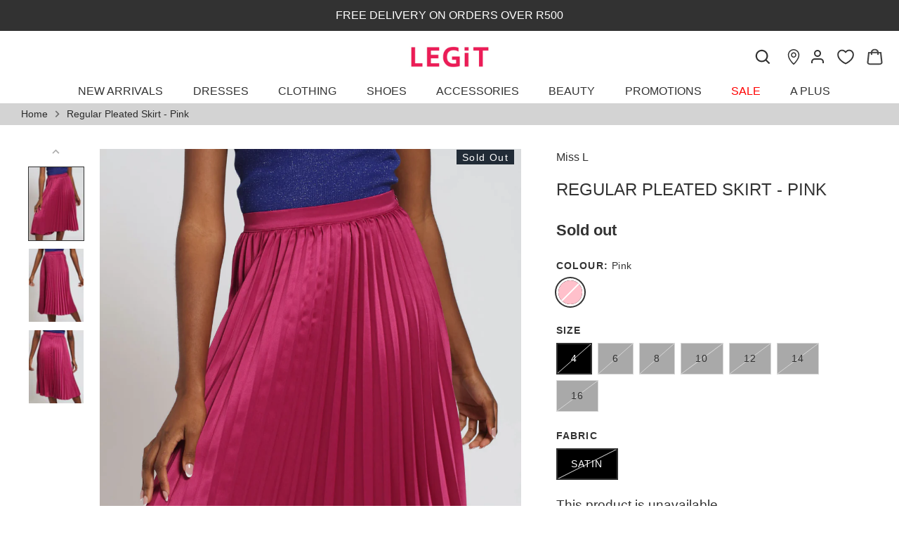

--- FILE ---
content_type: text/html; charset=utf-8
request_url: https://www.legit.co.za/products/regular-pleated-skirt-pink-pink
body_size: 62511
content:
<!doctype html>
<html style="padding-bottom:0px;" class="no-js" lang="en">
<head>

<!-- Hotjar Tracking Code for Legit -->
<script>
    (function(h,o,t,j,a,r){
        h.hj=h.hj||function(){(h.hj.q=h.hj.q||[]).push(arguments)};
        h._hjSettings={hjid:3558073,hjsv:6};
        a=o.getElementsByTagName('head')[0];
        r=o.createElement('script');r.async=1;
        r.src=t+h._hjSettings.hjid+j+h._hjSettings.hjsv;
        a.appendChild(r);
    })(window,document,'https://static.hotjar.com/c/hotjar-','.js?sv=');
</script>

<!-- Google tag (gtag.js) -->
<script async src="https://www.googletagmanager.com/gtag/js?id=AW-11091001589"></script>
<script>
  window.dataLayer = window.dataLayer || [];
  function gtag(){dataLayer.push(arguments);}
  gtag('js', new Date());

  gtag('config', 'AW-11091001589');
</script>

<!-- Google Tag Manager -->
<script defer>(function(w,d,s,l,i){w[l]=w[l]||[];w[l].push({'gtm.start':
new Date().getTime(),event:'gtm.js'});var f=d.getElementsByTagName(s)[0],
j=d.createElement(s),dl=l!='dataLayer'?'&l='+l:'';j.async=true;j.src=
'https://www.googletagmanager.com/gtm.js?id='+i+dl;f.parentNode.insertBefore(j,f);
})(window,document,'script','dataLayer','GTM-TG2XXFH');</script>
<!-- End Google Tag Manager -->
  
  <!-- Alchemy 4.2.5 -->
  <meta charset="utf-8" />
<meta name="viewport" content="width=device-width,initial-scale=1.0" />
<meta http-equiv="X-UA-Compatible" content="IE=edge">

<link rel="preconnect" href="https://cdn.shopify.com" crossorigin>
<link rel="preconnect" href="https://fonts.shopify.com" crossorigin>
<link rel="preconnect" href="https://monorail-edge.shopifysvc.com"><link rel="preload" href="//www.legit.co.za/cdn/shop/t/90/assets/vendor.min.js?v=29476689884135146841762935180" as="script">
<link rel="preload" href="//www.legit.co.za/cdn/shop/t/90/assets/theme.js?v=112450729520955565201762935180" as="script"><link rel="canonical" href="https://www.legit.co.za/products/regular-pleated-skirt-pink-pink" /><link rel="shortcut icon" href="//www.legit.co.za/cdn/shop/files/Favicon_29269607-1237-4efa-a2a1-909ce573dc69.png?v=1665477869" type="image/png" /><meta name="description" content="Get ready to twirl in our Pink Pleated Skirt! With a knee length and playful pleat detail, this pink skirt is perfect for any occasion. Embrace your feminine side and add a pop of colour to your wardrobe.">
  <title>
    Regular Pleated Skirt - Pink &ndash; LEGiT
  </title>
  <meta property="og:site_name" content="LEGiT">
<meta property="og:url" content="https://www.legit.co.za/products/regular-pleated-skirt-pink-pink">
<meta property="og:title" content="Regular Pleated Skirt - Pink">
<meta property="og:type" content="product">
<meta property="og:description" content="Get ready to twirl in our Pink Pleated Skirt! With a knee length and playful pleat detail, this pink skirt is perfect for any occasion. Embrace your feminine side and add a pop of colour to your wardrobe."><meta property="og:image" content="http://www.legit.co.za/cdn/shop/files/EDG0307243666_1200x1200.jpg?v=1720084710">
  <meta property="og:image:secure_url" content="https://www.legit.co.za/cdn/shop/files/EDG0307243666_1200x1200.jpg?v=1720084710">
  <meta property="og:image:width" content="1400">
  <meta property="og:image:height" content="1865"><meta property="og:price:amount" content="100.00">
  <meta property="og:price:currency" content="ZAR"><meta name="twitter:card" content="summary_large_image">
<meta name="twitter:title" content="Regular Pleated Skirt - Pink">
<meta name="twitter:description" content="Get ready to twirl in our Pink Pleated Skirt! With a knee length and playful pleat detail, this pink skirt is perfect for any occasion. Embrace your feminine side and add a pop of colour to your wardrobe.">

  <link href="//www.legit.co.za/cdn/shop/t/90/assets/styles.css?v=85581935784812608601762935180" rel="stylesheet" type="text/css" media="all" />
 
  
  <script>window.performance && window.performance.mark && window.performance.mark('shopify.content_for_header.start');</script><meta id="shopify-digital-wallet" name="shopify-digital-wallet" content="/67027534050/digital_wallets/dialog">
<link rel="alternate" type="application/json+oembed" href="https://www.legit.co.za/products/regular-pleated-skirt-pink-pink.oembed">
<script async="async" src="/checkouts/internal/preloads.js?locale=en-ZA"></script>
<script id="shopify-features" type="application/json">{"accessToken":"f4197b14da6d0ab99b401b2a73540c6a","betas":["rich-media-storefront-analytics"],"domain":"www.legit.co.za","predictiveSearch":true,"shopId":67027534050,"locale":"en"}</script>
<script>var Shopify = Shopify || {};
Shopify.shop = "legit-za.myshopify.com";
Shopify.locale = "en";
Shopify.currency = {"active":"ZAR","rate":"1.0"};
Shopify.country = "ZA";
Shopify.theme = {"name":"APlus Page - 12\/11\/2025","id":154464747746,"schema_name":"Alchemy","schema_version":"4.2.5","theme_store_id":null,"role":"main"};
Shopify.theme.handle = "null";
Shopify.theme.style = {"id":null,"handle":null};
Shopify.cdnHost = "www.legit.co.za/cdn";
Shopify.routes = Shopify.routes || {};
Shopify.routes.root = "/";</script>
<script type="module">!function(o){(o.Shopify=o.Shopify||{}).modules=!0}(window);</script>
<script>!function(o){function n(){var o=[];function n(){o.push(Array.prototype.slice.apply(arguments))}return n.q=o,n}var t=o.Shopify=o.Shopify||{};t.loadFeatures=n(),t.autoloadFeatures=n()}(window);</script>
<script id="shop-js-analytics" type="application/json">{"pageType":"product"}</script>
<script defer="defer" async type="module" src="//www.legit.co.za/cdn/shopifycloud/shop-js/modules/v2/client.init-shop-cart-sync_C5BV16lS.en.esm.js"></script>
<script defer="defer" async type="module" src="//www.legit.co.za/cdn/shopifycloud/shop-js/modules/v2/chunk.common_CygWptCX.esm.js"></script>
<script type="module">
  await import("//www.legit.co.za/cdn/shopifycloud/shop-js/modules/v2/client.init-shop-cart-sync_C5BV16lS.en.esm.js");
await import("//www.legit.co.za/cdn/shopifycloud/shop-js/modules/v2/chunk.common_CygWptCX.esm.js");

  window.Shopify.SignInWithShop?.initShopCartSync?.({"fedCMEnabled":true,"windoidEnabled":true});

</script>
<script>(function() {
  var isLoaded = false;
  function asyncLoad() {
    if (isLoaded) return;
    isLoaded = true;
    var urls = ["https:\/\/static.klaviyo.com\/onsite\/js\/klaviyo.js?company_id=STG9qa\u0026shop=legit-za.myshopify.com","https:\/\/sfdr.co\/sfdr.js?sid=44453\u0026shop=legit-za.myshopify.com","https:\/\/cdn.nfcube.com\/instafeed-8dccd89d93b03ca07f278969cbe593f7.js?shop=legit-za.myshopify.com","https:\/\/cdn.shopify.com\/s\/files\/1\/0670\/2753\/4050\/files\/shopney-app-banner.js?v=1760089648\u0026shop=legit-za.myshopify.com","https:\/\/cdn.pushowl.com\/latest\/sdks\/pushowl-shopify.js?subdomain=legit-za\u0026environment=production\u0026guid=2c37c8c8-7627-4526-b6f1-9b6f74de8474\u0026shop=legit-za.myshopify.com","https:\/\/script.pop-convert.com\/new-micro\/production.pc.min.js?unique_id=legit-za.myshopify.com\u0026shop=legit-za.myshopify.com","https:\/\/cdn.s3.pop-convert.com\/pcjs.production.min.js?unique_id=legit-za.myshopify.com\u0026shop=legit-za.myshopify.com","https:\/\/cdn.roseperl.com\/storelocator-prod\/setting\/legit-za-1764250931.js?shop=legit-za.myshopify.com","https:\/\/cdn.roseperl.com\/storelocator-prod\/setting\/legit-za-1764250931.js?shop=legit-za.myshopify.com","https:\/\/cdn.roseperl.com\/storelocator-prod\/wtb\/legit-za-1764250932.js?shop=legit-za.myshopify.com","https:\/\/cdn.roseperl.com\/storelocator-prod\/wtb\/legit-za-1764250932.js?shop=legit-za.myshopify.com","https:\/\/cdn.roseperl.com\/storelocator-prod\/fo\/legit-za-1764250933.js?shop=legit-za.myshopify.com","https:\/\/cdn.roseperl.com\/storelocator-prod\/fo\/legit-za-1764250933.js?shop=legit-za.myshopify.com"];
    for (var i = 0; i < urls.length; i++) {
      var s = document.createElement('script');
      s.type = 'text/javascript';
      s.async = true;
      s.src = urls[i];
      var x = document.getElementsByTagName('script')[0];
      x.parentNode.insertBefore(s, x);
    }
  };
  if(window.attachEvent) {
    window.attachEvent('onload', asyncLoad);
  } else {
    window.addEventListener('load', asyncLoad, false);
  }
})();</script>
<script id="__st">var __st={"a":67027534050,"offset":7200,"reqid":"e3eefb00-6ff8-49fb-820d-d4ca62f55103-1768760628","pageurl":"www.legit.co.za\/products\/regular-pleated-skirt-pink-pink","u":"3f0904162525","p":"product","rtyp":"product","rid":8614308085986};</script>
<script>window.ShopifyPaypalV4VisibilityTracking = true;</script>
<script id="captcha-bootstrap">!function(){'use strict';const t='contact',e='account',n='new_comment',o=[[t,t],['blogs',n],['comments',n],[t,'customer']],c=[[e,'customer_login'],[e,'guest_login'],[e,'recover_customer_password'],[e,'create_customer']],r=t=>t.map((([t,e])=>`form[action*='/${t}']:not([data-nocaptcha='true']) input[name='form_type'][value='${e}']`)).join(','),a=t=>()=>t?[...document.querySelectorAll(t)].map((t=>t.form)):[];function s(){const t=[...o],e=r(t);return a(e)}const i='password',u='form_key',d=['recaptcha-v3-token','g-recaptcha-response','h-captcha-response',i],f=()=>{try{return window.sessionStorage}catch{return}},m='__shopify_v',_=t=>t.elements[u];function p(t,e,n=!1){try{const o=window.sessionStorage,c=JSON.parse(o.getItem(e)),{data:r}=function(t){const{data:e,action:n}=t;return t[m]||n?{data:e,action:n}:{data:t,action:n}}(c);for(const[e,n]of Object.entries(r))t.elements[e]&&(t.elements[e].value=n);n&&o.removeItem(e)}catch(o){console.error('form repopulation failed',{error:o})}}const l='form_type',E='cptcha';function T(t){t.dataset[E]=!0}const w=window,h=w.document,L='Shopify',v='ce_forms',y='captcha';let A=!1;((t,e)=>{const n=(g='f06e6c50-85a8-45c8-87d0-21a2b65856fe',I='https://cdn.shopify.com/shopifycloud/storefront-forms-hcaptcha/ce_storefront_forms_captcha_hcaptcha.v1.5.2.iife.js',D={infoText:'Protected by hCaptcha',privacyText:'Privacy',termsText:'Terms'},(t,e,n)=>{const o=w[L][v],c=o.bindForm;if(c)return c(t,g,e,D).then(n);var r;o.q.push([[t,g,e,D],n]),r=I,A||(h.body.append(Object.assign(h.createElement('script'),{id:'captcha-provider',async:!0,src:r})),A=!0)});var g,I,D;w[L]=w[L]||{},w[L][v]=w[L][v]||{},w[L][v].q=[],w[L][y]=w[L][y]||{},w[L][y].protect=function(t,e){n(t,void 0,e),T(t)},Object.freeze(w[L][y]),function(t,e,n,w,h,L){const[v,y,A,g]=function(t,e,n){const i=e?o:[],u=t?c:[],d=[...i,...u],f=r(d),m=r(i),_=r(d.filter((([t,e])=>n.includes(e))));return[a(f),a(m),a(_),s()]}(w,h,L),I=t=>{const e=t.target;return e instanceof HTMLFormElement?e:e&&e.form},D=t=>v().includes(t);t.addEventListener('submit',(t=>{const e=I(t);if(!e)return;const n=D(e)&&!e.dataset.hcaptchaBound&&!e.dataset.recaptchaBound,o=_(e),c=g().includes(e)&&(!o||!o.value);(n||c)&&t.preventDefault(),c&&!n&&(function(t){try{if(!f())return;!function(t){const e=f();if(!e)return;const n=_(t);if(!n)return;const o=n.value;o&&e.removeItem(o)}(t);const e=Array.from(Array(32),(()=>Math.random().toString(36)[2])).join('');!function(t,e){_(t)||t.append(Object.assign(document.createElement('input'),{type:'hidden',name:u})),t.elements[u].value=e}(t,e),function(t,e){const n=f();if(!n)return;const o=[...t.querySelectorAll(`input[type='${i}']`)].map((({name:t})=>t)),c=[...d,...o],r={};for(const[a,s]of new FormData(t).entries())c.includes(a)||(r[a]=s);n.setItem(e,JSON.stringify({[m]:1,action:t.action,data:r}))}(t,e)}catch(e){console.error('failed to persist form',e)}}(e),e.submit())}));const S=(t,e)=>{t&&!t.dataset[E]&&(n(t,e.some((e=>e===t))),T(t))};for(const o of['focusin','change'])t.addEventListener(o,(t=>{const e=I(t);D(e)&&S(e,y())}));const B=e.get('form_key'),M=e.get(l),P=B&&M;t.addEventListener('DOMContentLoaded',(()=>{const t=y();if(P)for(const e of t)e.elements[l].value===M&&p(e,B);[...new Set([...A(),...v().filter((t=>'true'===t.dataset.shopifyCaptcha))])].forEach((e=>S(e,t)))}))}(h,new URLSearchParams(w.location.search),n,t,e,['guest_login'])})(!0,!0)}();</script>
<script integrity="sha256-4kQ18oKyAcykRKYeNunJcIwy7WH5gtpwJnB7kiuLZ1E=" data-source-attribution="shopify.loadfeatures" defer="defer" src="//www.legit.co.za/cdn/shopifycloud/storefront/assets/storefront/load_feature-a0a9edcb.js" crossorigin="anonymous"></script>
<script data-source-attribution="shopify.dynamic_checkout.dynamic.init">var Shopify=Shopify||{};Shopify.PaymentButton=Shopify.PaymentButton||{isStorefrontPortableWallets:!0,init:function(){window.Shopify.PaymentButton.init=function(){};var t=document.createElement("script");t.src="https://www.legit.co.za/cdn/shopifycloud/portable-wallets/latest/portable-wallets.en.js",t.type="module",document.head.appendChild(t)}};
</script>
<script data-source-attribution="shopify.dynamic_checkout.buyer_consent">
  function portableWalletsHideBuyerConsent(e){var t=document.getElementById("shopify-buyer-consent"),n=document.getElementById("shopify-subscription-policy-button");t&&n&&(t.classList.add("hidden"),t.setAttribute("aria-hidden","true"),n.removeEventListener("click",e))}function portableWalletsShowBuyerConsent(e){var t=document.getElementById("shopify-buyer-consent"),n=document.getElementById("shopify-subscription-policy-button");t&&n&&(t.classList.remove("hidden"),t.removeAttribute("aria-hidden"),n.addEventListener("click",e))}window.Shopify?.PaymentButton&&(window.Shopify.PaymentButton.hideBuyerConsent=portableWalletsHideBuyerConsent,window.Shopify.PaymentButton.showBuyerConsent=portableWalletsShowBuyerConsent);
</script>
<script data-source-attribution="shopify.dynamic_checkout.cart.bootstrap">document.addEventListener("DOMContentLoaded",(function(){function t(){return document.querySelector("shopify-accelerated-checkout-cart, shopify-accelerated-checkout")}if(t())Shopify.PaymentButton.init();else{new MutationObserver((function(e,n){t()&&(Shopify.PaymentButton.init(),n.disconnect())})).observe(document.body,{childList:!0,subtree:!0})}}));
</script>
<script id='scb4127' type='text/javascript' async='' src='https://www.legit.co.za/cdn/shopifycloud/privacy-banner/storefront-banner.js'></script><script id="sections-script" data-sections="product-recommendations" defer="defer" src="//www.legit.co.za/cdn/shop/t/90/compiled_assets/scripts.js?22504"></script>
<script>window.performance && window.performance.mark && window.performance.mark('shopify.content_for_header.end');</script>

  <meta defer name="facebook-domain-verification" content="fpk6bhqgfhssj44bd0lebm5jef7dyd" />
  
  <meta name="viewport" content="width=device-width; initial-scale=1.0; maximum-scale=1.0; user-scalable=0;" /> 
  
  <script>document.documentElement.className = document.documentElement.className.replace('no-js', 'js');</script>

  <script src="https://kit.fontawesome.com/a6e5c31255.js" crossorigin="anonymous"></script>

  <script src="https://cdnjs.cloudflare.com/ajax/libs/lodash.js/4.17.11/lodash.js"></script>
  
  <link rel="stylesheet" href="https://cdnjs.cloudflare.com/ajax/libs/font-awesome/6.2.1/css/all.min.css" integrity="sha512-MV7K8+y+gLIBoVD59lQIYicR65iaqukzvf/nwasF0nqhPay5w/9lJmVM2hMDcnK1OnMGCdVK+iQrJ7lzPJQd1w==" crossorigin="anonymous" referrerpolicy="no-referrer" />
  
  <script src="https://cdnjs.cloudflare.com/ajax/libs/jquery/3.2.1/jquery.min.js"></script>  

  <script type="text/javascript" src="https://unpkg.com/default-passive-events"></script>
  
  <script src="https://unpkg.com/flickity@2/dist/flickity.pkgd.min.js"></script>
  
  <link rel="stylesheet" href="https://unpkg.com/flickity@2/dist/flickity.min.css">
  
  
 

<link href="//www.legit.co.za/cdn/shop/t/90/assets/mamuta-smarty-core.css?v=94333355159508370181762935180" rel="stylesheet" type="text/css" media="all" /><link href="//www.legit.co.za/cdn/shop/t/90/assets/mamuta-smarty.css?v=111603181540343972631762935180" rel="stylesheet" type="text/css" media="all" />



  

<script id="docapp-volume-speedup">
(() => { if (!document.documentElement.innerHTML.includes('\\/shop' + '\\/js' + '\\/shopdocs-volume-discounts.min.js') || window.shopdocsVolumeDiscountsAppLoaded) return; let script = document.createElement('script'); script.src = "https://d2e5xyzdl0rkli.cloudfront.net/shop/js/shopdocs-volume-discounts.min.js?shop=legit-za.myshopify.com"; document.getElementById('docapp-volume-speedup').after(script); })();
</script>

  <meta name="google-site-verification" content="FmzhnjiOpj2-gPtdQiH3jAp-zli7HNsW9YIJUQUaeoc" />

  <meta name="google-site-verification" content="9iXaDkarpTOZflFBasq3soYVs9Aq1cW0QXe1Oufz0A4" />

<script async src="https://mobicred.co.za/plugins/instalment.js"></script>
  

<script>
  var inMobileApp = false;
  if (window.navigator.userAgent.includes('[co.shopney.preview]') || window.navigator.userAgent.includes('[co.shopney.legitbwteaapp]') || window.navigator.userAgent.includes('[co.shopney.legitbwteaapp]')) {
      inMobileApp = true;
  }
  
  if (inMobileApp){

		var css = '#shopify-section-announcement{ display: none !important; } #shopify-section-header{ display: none !important; } .breadcrumbs{ display: none !important; } .chat-icon { display: none !important; } #dummy-chat-button-iframe { display: none !important; }  #wrapper { display: none !important; } #smile-ui-container { display: none !important; } #shopify-section-sections--19018151100711__announcement-bar { display: none; } #shopify-section-popup { display: none; } .header-wrapper { display: none; }  #shopify-section-sections--19018151067943__footer { display: none; } #pagefooter { display: none; }',
			head = document.head || document.getElementsByTagName('head')[0],
			style = document.createElement('style');
			head.appendChild(style);
			style.type = 'text/css';
			if (style.styleSheet){
			  // This is required for IE8 and below.
			  style.styleSheet.cssText = css;
			} else {
			  style.appendChild(document.createTextNode(css));
			}    
	
		var sbInt = setInterval(function(){
		
		if($(".smartbanner").length>0){
		  $(".smartbanner").hide();
		  $("html").css("margin-top", "0px");
		}
        if($("#omnisend-dynamic-container").length>0){
		  $("#omnisend-dynamic-container").css("display", "none");
		}
        if($("#remodal-overlay").length>0){
		  $("#remodal-overlay").css("display", "none !important");
		}
        if($("#remodal-wrapper").length>0){
		  $("#remodal-wrapper").css("display", "none !important");
		}
		if($("#smile-ui-container").length>0){
		  $("#smile-ui-container").css("display", "none !important");
		}
		if($("#wh-widget-send-button").length>0){
		  $("#wh-widget-send-button").css("display", "none !important");
		}
		if($(".fancybox-wrapper").length>0){
		  $(".fancybox-wrapper").css("display", "none");
		}
		if($("#rawa-widget").length>0){
		  $("#omnisend-dynamic-container").css("display", "none");
		}
          

		}, 1);

		setTimeout(function() {
		clearInterval(sbInt);
		}, 10000);
  }
</script>
  <script>
      var ignore_csapp_cart_reload = true;
      var cart_comparePricenotupdate = true;
</script>

<!-- BEGIN app block: shopify://apps/lucky-orange-heatmaps-replay/blocks/lucky_orange_tracking/019b2899-e426-7dbd-b9e7-ff9f0bb0d0f3 --><script defer
    src="https://tools.luckyorange.com/core/lo.js?site-id="
></script>


<!-- END app block --><!-- BEGIN app block: shopify://apps/hulk-form-builder/blocks/app-embed/b6b8dd14-356b-4725-a4ed-77232212b3c3 --><!-- BEGIN app snippet: hulkapps-formbuilder-theme-ext --><script type="text/javascript">
  
  if (typeof window.formbuilder_customer != "object") {
        window.formbuilder_customer = {}
  }

  window.hulkFormBuilder = {
    form_data: {"form_C_cAj3jbJzdaRwdImQBXVA":{"uuid":"C_cAj3jbJzdaRwdImQBXVA","form_name":"Survey Mailer","form_data":{"div_back_gradient_1":"#fff","div_back_gradient_2":"#fff","back_color":"#fff","form_title":"\u003ch3\u003eContact Us\u003c\/h3\u003e","form_submit":"Submit","after_submit":"hideAndmessage","after_submit_msg":"","captcha_enable":"no","label_style":"blockLabels","input_border_radius":"2","back_type":"transparent","input_back_color":"#fff","input_back_color_hover":"#fff","back_shadow":"none","label_font_clr":"#333333","input_font_clr":"#333333","button_align":"fullBtn","button_clr":"#fff","button_back_clr":"#333333","button_border_radius":"2","form_width":"600px","form_border_size":"2","form_border_clr":"#c7c7c7","form_border_radius":"1","label_font_size":"14","input_font_size":"12","button_font_size":"16","form_padding":"35","input_border_color":"#ccc","input_border_color_hover":"#ccc","btn_border_clr":"#333333","btn_border_size":"1","form_name":"Survey Mailer","":"","form_access_message":"\u003cp\u003ePlease login to access the form\u003cbr\u003eDo not have an account? Create account\u003c\/p\u003e","formElements":[{"type":"text","position":0,"label":"First Name","customClass":"","halfwidth":"yes","Conditions":{},"page_number":1},{"type":"text","position":1,"label":"Last Name","halfwidth":"yes","Conditions":{},"page_number":1},{"type":"email","position":2,"label":"Email","required":"yes","email_confirm":"yes","Conditions":{},"page_number":1},{"Conditions":{},"type":"text","position":3,"label":"How likely are you to shop at Legit again?","required":"yes","page_number":1},{"Conditions":{},"type":"select","position":4,"label":"How old are you?","values":"13-17\n18-24\n25-34\n35-44\n45-54\nOlder","elementCost":{},"required":"yes","page_number":1},{"Conditions":{"Operator":"ONE"},"type":"select","position":5,"label":"What race are you?","values":"Black\nWhite\nIndian\nAsian\nOther\nI prefer not to share","elementCost":{},"required":"yes","page_number":1},{"Conditions":{},"type":"text","position":6,"label":"Who are your biggest fashion inspirations right now? (Celebs, influencers, etc.)","required":"yes","page_number":1},{"Conditions":{},"type":"text","position":7,"label":"How would you describe your personal style in 3 words?","required":"yes","page_number":1},{"Conditions":{},"type":"text","position":8,"label":"Do you follow fashion trends, or do you prefer to create your own look?","required":"yes","page_number":1},{"Conditions":{},"type":"text","position":9,"label":"How likely are you to recommend Legit ?","required":"yes","page_number":1},{"Conditions":{},"type":"text","position":10,"label":"Tell us why?","required":"yes","page_number":1},{"Conditions":{},"type":"text","position":11,"label":"When you think of LEGiT, what word comes to mind first?","required":"yes","page_number":1},{"Conditions":{},"type":"text","position":12,"label":"Rate on: Your overall shopping expierience?","required":"yes","page_number":1},{"Conditions":{},"type":"text","position":13,"label":"Rate on: The Legit Product in general?","halfwidth":"no","required":"yes","page_number":1},{"Conditions":{},"type":"text","position":14,"label":"Rate on: The Legit Brand image?","required":"yes","page_number":1},{"Conditions":{},"type":"text","position":15,"label":"Rate on: The prices of the Legit product?","required":"yes","page_number":1},{"Conditions":{},"type":"text","position":16,"label":"Rate on: The quality of the Legit product?","required":"yes","page_number":1},{"Conditions":{},"type":"text","position":17,"label":"Rate on: The value for money of the Legit product?","required":"yes","page_number":1},{"Conditions":{},"type":"text","position":18,"label":"Rate on: The Fit of the Legit product?","required":"yes","page_number":1},{"Conditions":{},"type":"text","position":19,"label":"At which retailer do you shop other than Legit?","required":"yes","page_number":1},{"Conditions":{},"type":"text","position":20,"label":"How do this retailer compare to Legit on: Product assortment\/Fashionability\/Quality\/Value for Money\/Shopping Experience?","required":"yes","page_number":1},{"Conditions":{},"type":"text","position":21,"label":"If you could make one change to improve your shopping exprience, what would you like to see us do?","required":"yes","page_number":1},{"Conditions":{},"type":"text","position":22,"label":"Questions about the Legit product: Legit has a product range that fits my style? Legit always has newness available regularly? Legit is up to date with fashion trends? ","required":"yes","page_number":1},{"Conditions":{},"type":"select","position":23,"label":"How do you shop Legit?","values":"Online only\nIn-stores only\nOnline \u0026 In-store\nLegit App\nI haven′t shopped Legit in over 12 months","elementCost":{},"required":"yes","page_number":1},{"Conditions":{},"type":"text","position":24,"label":"What is your main Legit store location if you shop in-store?","required":"yes","page_number":1},{"Conditions":{},"type":"select","position":25,"label":"How often do you shop Legit? ","values":"1-3 times a month\n1-3 times every 6 month\n1-3 times a year\nI don′t shop Legit","elementCost":{},"required":"yes","page_number":1},{"Conditions":{},"type":"text","position":26,"label":"When shopping in-store, what’s most important to you? (Store vibe, music, staff energy, layout, window display, etc.)","required":"yes","page_number":1},{"Conditions":{},"type":"text","position":27,"label":"Do you agree to the following statements: I usually find my size when shopping? I enjoy spending time in store? (store layout\/visually appealing) I enjoy shopping Legit online? When I enter the store, I get excited to check out the produt? Legit is a destination for people with a strong fashion interest? It is easy to find what I am looking for in-store?  ","required":"yes","page_number":1},{"Conditions":{},"type":"select","position":28,"label":"When did you make your first Legit purchase?","values":"Last 12 months\nOver 12 months ago","elementCost":{},"required":"yes","page_number":1},{"Conditions":{},"type":"text","position":29,"label":"Did online customer reviews help you in making your decision? ","required":"yes","page_number":1},{"Conditions":{},"type":"text","position":30,"label":"What usually motivates your purchase? (e.g., new trend, payday treat, wardrobe basics, event outfit, weekend outfit, etc.)","required":"yes","page_number":1},{"Conditions":{},"type":"text","position":31,"label":"When you buy from LEGiT, is it more for work, weekend, or going out?","required":"yes","page_number":1},{"Conditions":{},"type":"select","position":32,"label":"Which categories do you shop at Legit? ","values":"Casual\nMiss L (Dressy)\nDenim\nAccessories\nFootwear\nUnderwear \u0026 swimwear\nBeauty","elementCost":{},"required":"yes","page_number":1},{"Conditions":{},"type":"select","position":33,"label":"Which category have you shopped the most in the last 12 months? ","values":"Casual\nMiss L (Dressy)\nDenim\nAccessories\nFootwear\nUnderwear \u0026 swimwear\nBeauty","elementCost":{},"required":"yes","page_number":1},{"Conditions":{},"type":"text","position":34,"label":"Do you prefer a printed or plain item?  For which occasion plains? For which occasion prints? Does Legit provide the right balance?","required":"yes","page_number":1},{"Conditions":{},"type":"text","position":35,"label":"Essentials or statement pieces?","required":"yes","page_number":1},{"Conditions":{},"type":"text","position":36,"label":"Do you go to Legit to shop shoes specifically or do you shop shoes as an extra while shopping for clothing?","required":"yes","page_number":1},{"Conditions":{},"type":"text","position":37,"label":"Would you pay a little bit more for extra comfort in footwear? ","required":"yes","page_number":1},{"Conditions":{},"type":"text","position":38,"label":"How would you rate our footwear quality? ","required":"yes","page_number":1},{"Conditions":{},"type":"text","position":39,"label":"What is most important to you when buying lingerie\/underwear? (Fit, comfort, style, fabric, brand, price)","required":"yes","page_number":1},{"Conditions":{},"type":"text","position":40,"label":"Do you feel our underwear size range caters to your needs? If not, what’s missing?","required":"yes","page_number":1},{"Conditions":{},"type":"text","position":41,"label":"Do you follow LEGiT on social media? If yes, what do you enjoy most about the content? What would you like to see more of?","required":"yes","page_number":1},{"Conditions":{},"type":"select","position":42,"label":"Legit′s Social Media content makes me want to check out the product? The Social Media content is relevant to me? Legit is a brand for people like me? ","values":"Very True\nLikely\nNot True\nI dont know","elementCost":{},"required":"yes","page_number":1},{"Conditions":{},"type":"text","position":43,"label":"If you could make one change to improve your shopping exprience, what would you like to see us do?","required":"yes","page_number":1}]},"is_spam_form":false,"shop_uuid":"ly1IJV32UcIx_bvKo47TNg","shop_timezone":"Africa\/Johannesburg","shop_id":153301,"shop_is_after_submit_enabled":false,"shop_shopify_plan":"Shopify Plus","shop_shopify_domain":"legit-za.myshopify.com"},"form_ZIbAFhxgMXld8fI4G5Z2rg":{"uuid":"ZIbAFhxgMXld8fI4G5Z2rg","form_name":"November Hamper","form_data":{"div_back_gradient_1":"#fff","div_back_gradient_2":"#fff","back_color":"#fff","form_title":"\u003ch3 style=\"text-align: center;\"\u003eEnter Now\u003c\/h3\u003e\n","form_submit":"Submit","after_submit":"hideAndmessage","after_submit_msg":"\u003cp\u003eThank you for submitting an entery\u003c\/p\u003e\n","captcha_enable":"yes","label_style":"blockLabels","input_border_radius":"2","back_type":"transparent","input_back_color":"#fff","input_back_color_hover":"#fff","back_shadow":"none","label_font_clr":"#333333","input_font_clr":"#333333","button_align":"fullBtn","button_clr":"#fff","button_back_clr":"#ea2c4d","button_border_radius":"2","form_width":"600px","form_border_size":"2","form_border_clr":"#ffffff","form_border_radius":"1","label_font_size":"14","input_font_size":"12","button_font_size":"16","form_padding":"35","input_border_color":"#ccc","input_border_color_hover":"#ccc","btn_border_clr":"#ffffff","btn_border_size":"1","form_name":"November Hamper","":"carly.jenner@retailsls.co.za ","form_access_message":"\u003cp\u003ePlease login to access the form\u003cbr\u003eDo not have an account? Create account\u003c\/p\u003e","form_description":"\u003cp\u003e\u0026nbsp;\u003c\/p\u003e\n\n\u003cp style=\"text-align: center;\"\u003eSpend R1000 and get entered into a draw to win a Legit Summer Hamper\u003c\/p\u003e\n","captcha_honeypot":"no","captcha_version_3_enable":"no","formElements":[{"type":"text","position":0,"label":"First Name","customClass":"","halfwidth":"yes","Conditions":{},"page_number":1,"required":"yes"},{"type":"text","position":1,"label":"Last Name","halfwidth":"yes","Conditions":{},"page_number":1,"required":"yes"},{"Conditions":{},"type":"phone","position":2,"label":"Contact Number","default_country_code":"South Africa +27","phone_validate_field":"no","required":"yes","page_number":1},{"type":"email","position":3,"label":"Email","required":"yes","email_confirm":"yes","Conditions":{},"page_number":1,"email_validate_field":"no"},{"Conditions":{},"type":"text","position":4,"label":"Instagram Handel","required":"yes","centerfield":"no","page_number":1},{"Conditions":{},"type":"text","position":5,"label":"Legit Store Location","required":"yes","page_number":1},{"Conditions":{},"type":"image","position":6,"label":"Photo of Receipt","enable_drag_and_drop":"yes","required":"yes","page_number":1}]},"is_spam_form":false,"shop_uuid":"ly1IJV32UcIx_bvKo47TNg","shop_timezone":"Africa\/Johannesburg","shop_id":153301,"shop_is_after_submit_enabled":false,"shop_shopify_plan":"shopify_plus","shop_shopify_domain":"legit-za.myshopify.com"}},
    shop_data: {"shop_ly1IJV32UcIx_bvKo47TNg":{"shop_uuid":"ly1IJV32UcIx_bvKo47TNg","shop_timezone":"Africa\/Johannesburg","shop_id":153301,"shop_is_after_submit_enabled":false,"shop_shopify_plan":"Shopify Plus","shop_shopify_domain":"legit-za.myshopify.com","shop_created_at":"2025-10-27T07:23:37.502-05:00","is_skip_metafield":false,"shop_deleted":false,"shop_disabled":false}},
    settings_data: {"shop_settings":{"shop_customise_msgs":[],"default_customise_msgs":{"is_required":"is required","thank_you":"Thank you! The form was submitted successfully.","processing":"Processing...","valid_data":"Please provide valid data","valid_email":"Provide valid email format","valid_tags":"HTML Tags are not allowed","valid_phone":"Provide valid phone number","valid_captcha":"Please provide valid captcha response","valid_url":"Provide valid URL","only_number_alloud":"Provide valid number in","number_less":"must be less than","number_more":"must be more than","image_must_less":"Image must be less than 20MB","image_number":"Images allowed","image_extension":"Invalid extension! Please provide image file","error_image_upload":"Error in image upload. Please try again.","error_file_upload":"Error in file upload. Please try again.","your_response":"Your response","error_form_submit":"Error occur.Please try again after sometime.","email_submitted":"Form with this email is already submitted","invalid_email_by_zerobounce":"The email address you entered appears to be invalid. Please check it and try again.","download_file":"Download file","card_details_invalid":"Your card details are invalid","card_details":"Card details","please_enter_card_details":"Please enter card details","card_number":"Card number","exp_mm":"Exp MM","exp_yy":"Exp YY","crd_cvc":"CVV","payment_value":"Payment amount","please_enter_payment_amount":"Please enter payment amount","address1":"Address line 1","address2":"Address line 2","city":"City","province":"Province","zipcode":"Zip code","country":"Country","blocked_domain":"This form does not accept addresses from","file_must_less":"File must be less than 20MB","file_extension":"Invalid extension! Please provide file","only_file_number_alloud":"files allowed","previous":"Previous","next":"Next","must_have_a_input":"Please enter at least one field.","please_enter_required_data":"Please enter required data","atleast_one_special_char":"Include at least one special character","atleast_one_lowercase_char":"Include at least one lowercase character","atleast_one_uppercase_char":"Include at least one uppercase character","atleast_one_number":"Include at least one number","must_have_8_chars":"Must have 8 characters long","be_between_8_and_12_chars":"Be between 8 and 12 characters long","please_select":"Please Select","phone_submitted":"Form with this phone number is already submitted","user_res_parse_error":"Error while submitting the form","valid_same_values":"values must be same","product_choice_clear_selection":"Clear Selection","picture_choice_clear_selection":"Clear Selection","remove_all_for_file_image_upload":"Remove All","invalid_file_type_for_image_upload":"You can't upload files of this type.","invalid_file_type_for_signature_upload":"You can't upload files of this type.","max_files_exceeded_for_file_upload":"You can not upload any more files.","max_files_exceeded_for_image_upload":"You can not upload any more files.","file_already_exist":"File already uploaded","max_limit_exceed":"You have added the maximum number of text fields.","cancel_upload_for_file_upload":"Cancel upload","cancel_upload_for_image_upload":"Cancel upload","cancel_upload_for_signature_upload":"Cancel upload"},"shop_blocked_domains":[]}},
    features_data: {"shop_plan_features":{"shop_plan_features":["unlimited-forms","full-design-customization","export-form-submissions","multiple-recipients-for-form-submissions","multiple-admin-notifications","enable-captcha","unlimited-file-uploads","save-submitted-form-data","set-auto-response-message","conditional-logic","form-banner","save-as-draft-facility","include-user-response-in-admin-email","disable-form-submission","file-upload"]}},
    shop: null,
    shop_id: null,
    plan_features: null,
    validateDoubleQuotes: false,
    assets: {
      extraFunctions: "https://cdn.shopify.com/extensions/019bb5ee-ec40-7527-955d-c1b8751eb060/form-builder-by-hulkapps-50/assets/extra-functions.js",
      extraStyles: "https://cdn.shopify.com/extensions/019bb5ee-ec40-7527-955d-c1b8751eb060/form-builder-by-hulkapps-50/assets/extra-styles.css",
      bootstrapStyles: "https://cdn.shopify.com/extensions/019bb5ee-ec40-7527-955d-c1b8751eb060/form-builder-by-hulkapps-50/assets/theme-app-extension-bootstrap.css"
    },
    translations: {
      htmlTagNotAllowed: "HTML Tags are not allowed",
      sqlQueryNotAllowed: "SQL Queries are not allowed",
      doubleQuoteNotAllowed: "Double quotes are not allowed",
      vorwerkHttpWwwNotAllowed: "The words \u0026#39;http\u0026#39; and \u0026#39;www\u0026#39; are not allowed. Please remove them and try again.",
      maxTextFieldsReached: "You have added the maximum number of text fields.",
      avoidNegativeWords: "Avoid negative words: Don\u0026#39;t use negative words in your contact message.",
      customDesignOnly: "This form is for custom designs requests. For general inquiries please contact our team at info@stagheaddesigns.com",
      zerobounceApiErrorMsg: "We couldn\u0026#39;t verify your email due to a technical issue. Please try again later.",
    }

  }

  

  window.FbThemeAppExtSettingsHash = {}
  
</script><!-- END app snippet --><!-- END app block --><!-- BEGIN app block: shopify://apps/klaviyo-email-marketing-sms/blocks/klaviyo-onsite-embed/2632fe16-c075-4321-a88b-50b567f42507 -->












  <script async src="https://static.klaviyo.com/onsite/js/STG9qa/klaviyo.js?company_id=STG9qa"></script>
  <script>!function(){if(!window.klaviyo){window._klOnsite=window._klOnsite||[];try{window.klaviyo=new Proxy({},{get:function(n,i){return"push"===i?function(){var n;(n=window._klOnsite).push.apply(n,arguments)}:function(){for(var n=arguments.length,o=new Array(n),w=0;w<n;w++)o[w]=arguments[w];var t="function"==typeof o[o.length-1]?o.pop():void 0,e=new Promise((function(n){window._klOnsite.push([i].concat(o,[function(i){t&&t(i),n(i)}]))}));return e}}})}catch(n){window.klaviyo=window.klaviyo||[],window.klaviyo.push=function(){var n;(n=window._klOnsite).push.apply(n,arguments)}}}}();</script>

  
    <script id="viewed_product">
      if (item == null) {
        var _learnq = _learnq || [];

        var MetafieldReviews = null
        var MetafieldYotpoRating = null
        var MetafieldYotpoCount = null
        var MetafieldLooxRating = null
        var MetafieldLooxCount = null
        var okendoProduct = null
        var okendoProductReviewCount = null
        var okendoProductReviewAverageValue = null
        try {
          // The following fields are used for Customer Hub recently viewed in order to add reviews.
          // This information is not part of __kla_viewed. Instead, it is part of __kla_viewed_reviewed_items
          MetafieldReviews = {};
          MetafieldYotpoRating = null
          MetafieldYotpoCount = null
          MetafieldLooxRating = null
          MetafieldLooxCount = null

          okendoProduct = null
          // If the okendo metafield is not legacy, it will error, which then requires the new json formatted data
          if (okendoProduct && 'error' in okendoProduct) {
            okendoProduct = null
          }
          okendoProductReviewCount = okendoProduct ? okendoProduct.reviewCount : null
          okendoProductReviewAverageValue = okendoProduct ? okendoProduct.reviewAverageValue : null
        } catch (error) {
          console.error('Error in Klaviyo onsite reviews tracking:', error);
        }

        var item = {
          Name: "Regular Pleated Skirt - Pink",
          ProductID: 8614308085986,
          Categories: [],
          ImageURL: "https://www.legit.co.za/cdn/shop/files/EDG0307243666_grande.jpg?v=1720084710",
          URL: "https://www.legit.co.za/products/regular-pleated-skirt-pink-pink",
          Brand: "Miss L",
          Price: "R 100.00",
          Value: "100.00",
          CompareAtPrice: "R 269.99"
        };
        _learnq.push(['track', 'Viewed Product', item]);
        _learnq.push(['trackViewedItem', {
          Title: item.Name,
          ItemId: item.ProductID,
          Categories: item.Categories,
          ImageUrl: item.ImageURL,
          Url: item.URL,
          Metadata: {
            Brand: item.Brand,
            Price: item.Price,
            Value: item.Value,
            CompareAtPrice: item.CompareAtPrice
          },
          metafields:{
            reviews: MetafieldReviews,
            yotpo:{
              rating: MetafieldYotpoRating,
              count: MetafieldYotpoCount,
            },
            loox:{
              rating: MetafieldLooxRating,
              count: MetafieldLooxCount,
            },
            okendo: {
              rating: okendoProductReviewAverageValue,
              count: okendoProductReviewCount,
            }
          }
        }]);
      }
    </script>
  




  <script>
    window.klaviyoReviewsProductDesignMode = false
  </script>







<!-- END app block --><!-- BEGIN app block: shopify://apps/judge-me-reviews/blocks/judgeme_core/61ccd3b1-a9f2-4160-9fe9-4fec8413e5d8 --><!-- Start of Judge.me Core -->






<link rel="dns-prefetch" href="https://cdnwidget.judge.me">
<link rel="dns-prefetch" href="https://cdn.judge.me">
<link rel="dns-prefetch" href="https://cdn1.judge.me">
<link rel="dns-prefetch" href="https://api.judge.me">

<script data-cfasync='false' class='jdgm-settings-script'>window.jdgmSettings={"pagination":5,"disable_web_reviews":false,"badge_no_review_text":"No reviews","badge_n_reviews_text":"{{ n }} review/reviews","hide_badge_preview_if_no_reviews":true,"badge_hide_text":false,"enforce_center_preview_badge":false,"widget_title":"Customer Reviews","widget_open_form_text":"Write a review","widget_close_form_text":"Cancel review","widget_refresh_page_text":"Refresh page","widget_summary_text":"Based on {{ number_of_reviews }} review/reviews","widget_no_review_text":"Be the first to write a review","widget_name_field_text":"Display name","widget_verified_name_field_text":"Verified Name (public)","widget_name_placeholder_text":"Display name","widget_required_field_error_text":"This field is required.","widget_email_field_text":"Email address","widget_verified_email_field_text":"Verified Email (private, can not be edited)","widget_email_placeholder_text":"Your email address","widget_email_field_error_text":"Please enter a valid email address.","widget_rating_field_text":"Rating","widget_review_title_field_text":"Review Title","widget_review_title_placeholder_text":"Give your review a title","widget_review_body_field_text":"Review content","widget_review_body_placeholder_text":"Start writing here...","widget_pictures_field_text":"Picture/Video (optional)","widget_submit_review_text":"Submit Review","widget_submit_verified_review_text":"Submit Verified Review","widget_submit_success_msg_with_auto_publish":"Thank you! Please refresh the page in a few moments to see your review. You can remove or edit your review by logging into \u003ca href='https://judge.me/login' target='_blank' rel='nofollow noopener'\u003eJudge.me\u003c/a\u003e","widget_submit_success_msg_no_auto_publish":"Thank you! Your review will be published as soon as it is approved by the shop admin. You can remove or edit your review by logging into \u003ca href='https://judge.me/login' target='_blank' rel='nofollow noopener'\u003eJudge.me\u003c/a\u003e","widget_show_default_reviews_out_of_total_text":"Showing {{ n_reviews_shown }} out of {{ n_reviews }} reviews.","widget_show_all_link_text":"Show all","widget_show_less_link_text":"Show less","widget_author_said_text":"{{ reviewer_name }} said:","widget_days_text":"{{ n }} days ago","widget_weeks_text":"{{ n }} week/weeks ago","widget_months_text":"{{ n }} month/months ago","widget_years_text":"{{ n }} year/years ago","widget_yesterday_text":"Yesterday","widget_today_text":"Today","widget_replied_text":"\u003e\u003e {{ shop_name }} replied:","widget_read_more_text":"Read more","widget_reviewer_name_as_initial":"","widget_rating_filter_color":"","widget_rating_filter_see_all_text":"See all reviews","widget_sorting_most_recent_text":"Most Recent","widget_sorting_highest_rating_text":"Highest Rating","widget_sorting_lowest_rating_text":"Lowest Rating","widget_sorting_with_pictures_text":"Only Pictures","widget_sorting_most_helpful_text":"Most Helpful","widget_open_question_form_text":"Ask a question","widget_reviews_subtab_text":"Reviews","widget_questions_subtab_text":"Questions","widget_question_label_text":"Question","widget_answer_label_text":"Answer","widget_question_placeholder_text":"Write your question here","widget_submit_question_text":"Submit Question","widget_question_submit_success_text":"Thank you for your question! We will notify you once it gets answered.","verified_badge_text":"Verified","verified_badge_bg_color":"","verified_badge_text_color":"","verified_badge_placement":"left-of-reviewer-name","widget_review_max_height":"","widget_hide_border":false,"widget_social_share":false,"widget_thumb":false,"widget_review_location_show":false,"widget_location_format":"country_iso_code","all_reviews_include_out_of_store_products":true,"all_reviews_out_of_store_text":"(out of store)","all_reviews_pagination":100,"all_reviews_product_name_prefix_text":"about","enable_review_pictures":true,"enable_question_anwser":false,"widget_theme":"","review_date_format":"dd/mm/yyyy","default_sort_method":"most-recent","widget_product_reviews_subtab_text":"Product Reviews","widget_shop_reviews_subtab_text":"Shop Reviews","widget_other_products_reviews_text":"Reviews for other products","widget_store_reviews_subtab_text":"Store reviews","widget_no_store_reviews_text":"This store hasn't received any reviews yet","widget_web_restriction_product_reviews_text":"This product hasn't received any reviews yet","widget_no_items_text":"No items found","widget_show_more_text":"Show more","widget_write_a_store_review_text":"Write a Store Review","widget_other_languages_heading":"Reviews in Other Languages","widget_translate_review_text":"Translate review to {{ language }}","widget_translating_review_text":"Translating...","widget_show_original_translation_text":"Show original ({{ language }})","widget_translate_review_failed_text":"Review couldn't be translated.","widget_translate_review_retry_text":"Retry","widget_translate_review_try_again_later_text":"Try again later","show_product_url_for_grouped_product":false,"widget_sorting_pictures_first_text":"Pictures First","show_pictures_on_all_rev_page_mobile":false,"show_pictures_on_all_rev_page_desktop":false,"floating_tab_hide_mobile_install_preference":false,"floating_tab_button_name":"★ Reviews","floating_tab_title":"Let customers speak for us","floating_tab_button_color":"","floating_tab_button_background_color":"","floating_tab_url":"","floating_tab_url_enabled":false,"floating_tab_tab_style":"text","all_reviews_text_badge_text":"Customers rate us 5/5 based on 1995 reviews.","all_reviews_text_badge_text_branded_style":"Customers rate us 5/5 based on 1995 reviews.","is_all_reviews_text_badge_a_link":false,"show_stars_for_all_reviews_text_badge":false,"all_reviews_text_badge_url":"","all_reviews_text_style":"branded","all_reviews_text_color_style":"judgeme_brand_color","all_reviews_text_color":"#108474","all_reviews_text_show_jm_brand":true,"featured_carousel_show_header":true,"featured_carousel_title":"What our shoppers are saying","testimonials_carousel_title":"Customers are saying","videos_carousel_title":"Real customer stories","cards_carousel_title":"Customers are saying","featured_carousel_count_text":"from {{ n }} reviews","featured_carousel_add_link_to_all_reviews_page":false,"featured_carousel_url":"","featured_carousel_show_images":true,"featured_carousel_autoslide_interval":5,"featured_carousel_arrows_on_the_sides":false,"featured_carousel_height":250,"featured_carousel_width":100,"featured_carousel_image_size":0,"featured_carousel_image_height":250,"featured_carousel_arrow_color":"#eeeeee","verified_count_badge_style":"branded","verified_count_badge_orientation":"horizontal","verified_count_badge_color_style":"judgeme_brand_color","verified_count_badge_color":"#108474","is_verified_count_badge_a_link":false,"verified_count_badge_url":"","verified_count_badge_show_jm_brand":true,"widget_rating_preset_default":5,"widget_first_sub_tab":"product-reviews","widget_show_histogram":true,"widget_histogram_use_custom_color":false,"widget_pagination_use_custom_color":false,"widget_star_use_custom_color":false,"widget_verified_badge_use_custom_color":false,"widget_write_review_use_custom_color":false,"picture_reminder_submit_button":"Upload Pictures","enable_review_videos":false,"mute_video_by_default":false,"widget_sorting_videos_first_text":"Videos First","widget_review_pending_text":"Pending","featured_carousel_items_for_large_screen":5,"social_share_options_order":"Facebook,Twitter","remove_microdata_snippet":true,"disable_json_ld":false,"enable_json_ld_products":false,"preview_badge_show_question_text":false,"preview_badge_no_question_text":"No questions","preview_badge_n_question_text":"{{ number_of_questions }} question/questions","qa_badge_show_icon":false,"qa_badge_position":"same-row","remove_judgeme_branding":false,"widget_add_search_bar":false,"widget_search_bar_placeholder":"Search","widget_sorting_verified_only_text":"Verified only","featured_carousel_theme":"default","featured_carousel_show_rating":true,"featured_carousel_show_title":true,"featured_carousel_show_body":true,"featured_carousel_show_date":false,"featured_carousel_show_reviewer":true,"featured_carousel_show_product":false,"featured_carousel_header_background_color":"#108474","featured_carousel_header_text_color":"#ffffff","featured_carousel_name_product_separator":"reviewed","featured_carousel_full_star_background":"#108474","featured_carousel_empty_star_background":"#dadada","featured_carousel_vertical_theme_background":"#f9fafb","featured_carousel_verified_badge_enable":false,"featured_carousel_verified_badge_color":"#108474","featured_carousel_border_style":"round","featured_carousel_review_line_length_limit":3,"featured_carousel_more_reviews_button_text":"Read more reviews","featured_carousel_view_product_button_text":"View product","all_reviews_page_load_reviews_on":"scroll","all_reviews_page_load_more_text":"Load More Reviews","disable_fb_tab_reviews":false,"enable_ajax_cdn_cache":false,"widget_advanced_speed_features":5,"widget_public_name_text":"displayed publicly like","default_reviewer_name":"John Smith","default_reviewer_name_has_non_latin":true,"widget_reviewer_anonymous":"Anonymous","medals_widget_title":"Judge.me Review Medals","medals_widget_background_color":"#f9fafb","medals_widget_position":"footer_all_pages","medals_widget_border_color":"#f9fafb","medals_widget_verified_text_position":"left","medals_widget_use_monochromatic_version":false,"medals_widget_elements_color":"#108474","show_reviewer_avatar":true,"widget_invalid_yt_video_url_error_text":"Not a YouTube video URL","widget_max_length_field_error_text":"Please enter no more than {0} characters.","widget_show_country_flag":false,"widget_show_collected_via_shop_app":true,"widget_verified_by_shop_badge_style":"light","widget_verified_by_shop_text":"Verified by Shop","widget_show_photo_gallery":false,"widget_load_with_code_splitting":true,"widget_ugc_install_preference":false,"widget_ugc_title":"Made by us, Shared by you","widget_ugc_subtitle":"Tag us to see your picture featured in our page","widget_ugc_arrows_color":"#ffffff","widget_ugc_primary_button_text":"Buy Now","widget_ugc_primary_button_background_color":"#108474","widget_ugc_primary_button_text_color":"#ffffff","widget_ugc_primary_button_border_width":"0","widget_ugc_primary_button_border_style":"none","widget_ugc_primary_button_border_color":"#108474","widget_ugc_primary_button_border_radius":"25","widget_ugc_secondary_button_text":"Load More","widget_ugc_secondary_button_background_color":"#ffffff","widget_ugc_secondary_button_text_color":"#108474","widget_ugc_secondary_button_border_width":"2","widget_ugc_secondary_button_border_style":"solid","widget_ugc_secondary_button_border_color":"#108474","widget_ugc_secondary_button_border_radius":"25","widget_ugc_reviews_button_text":"View Reviews","widget_ugc_reviews_button_background_color":"#ffffff","widget_ugc_reviews_button_text_color":"#108474","widget_ugc_reviews_button_border_width":"2","widget_ugc_reviews_button_border_style":"solid","widget_ugc_reviews_button_border_color":"#108474","widget_ugc_reviews_button_border_radius":"25","widget_ugc_reviews_button_link_to":"judgeme-reviews-page","widget_ugc_show_post_date":true,"widget_ugc_max_width":"800","widget_rating_metafield_value_type":true,"widget_primary_color":"#ea184d","widget_enable_secondary_color":false,"widget_secondary_color":"#edf5f5","widget_summary_average_rating_text":"{{ average_rating }} out of 5","widget_media_grid_title":"Customer photos \u0026 videos","widget_media_grid_see_more_text":"See more","widget_round_style":false,"widget_show_product_medals":true,"widget_verified_by_judgeme_text":"Verified by Judge.me","widget_show_store_medals":true,"widget_verified_by_judgeme_text_in_store_medals":"Verified by Judge.me","widget_media_field_exceed_quantity_message":"Sorry, we can only accept {{ max_media }} for one review.","widget_media_field_exceed_limit_message":"{{ file_name }} is too large, please select a {{ media_type }} less than {{ size_limit }}MB.","widget_review_submitted_text":"Review Submitted!","widget_question_submitted_text":"Question Submitted!","widget_close_form_text_question":"Cancel","widget_write_your_answer_here_text":"Write your answer here","widget_enabled_branded_link":true,"widget_show_collected_by_judgeme":true,"widget_reviewer_name_color":"","widget_write_review_text_color":"","widget_write_review_bg_color":"","widget_collected_by_judgeme_text":"collected by Judge.me","widget_pagination_type":"standard","widget_load_more_text":"Load More","widget_load_more_color":"#108474","widget_full_review_text":"Full Review","widget_read_more_reviews_text":"Read More Reviews","widget_read_questions_text":"Read Questions","widget_questions_and_answers_text":"Questions \u0026 Answers","widget_verified_by_text":"Verified by","widget_verified_text":"Verified","widget_number_of_reviews_text":"{{ number_of_reviews }} reviews","widget_back_button_text":"Back","widget_next_button_text":"Next","widget_custom_forms_filter_button":"Filters","custom_forms_style":"horizontal","widget_show_review_information":false,"how_reviews_are_collected":"How reviews are collected?","widget_show_review_keywords":false,"widget_gdpr_statement":"How we use your data: We'll only contact you about the review you left, and only if necessary. By submitting your review, you agree to Judge.me's \u003ca href='https://judge.me/terms' target='_blank' rel='nofollow noopener'\u003eterms\u003c/a\u003e, \u003ca href='https://judge.me/privacy' target='_blank' rel='nofollow noopener'\u003eprivacy\u003c/a\u003e and \u003ca href='https://judge.me/content-policy' target='_blank' rel='nofollow noopener'\u003econtent\u003c/a\u003e policies.","widget_multilingual_sorting_enabled":false,"widget_translate_review_content_enabled":false,"widget_translate_review_content_method":"manual","popup_widget_review_selection":"automatically_with_pictures","popup_widget_round_border_style":true,"popup_widget_show_title":true,"popup_widget_show_body":true,"popup_widget_show_reviewer":false,"popup_widget_show_product":true,"popup_widget_show_pictures":true,"popup_widget_use_review_picture":true,"popup_widget_show_on_home_page":true,"popup_widget_show_on_product_page":true,"popup_widget_show_on_collection_page":true,"popup_widget_show_on_cart_page":true,"popup_widget_position":"bottom_left","popup_widget_first_review_delay":5,"popup_widget_duration":5,"popup_widget_interval":5,"popup_widget_review_count":5,"popup_widget_hide_on_mobile":true,"review_snippet_widget_round_border_style":true,"review_snippet_widget_card_color":"#FFFFFF","review_snippet_widget_slider_arrows_background_color":"#FFFFFF","review_snippet_widget_slider_arrows_color":"#000000","review_snippet_widget_star_color":"#108474","show_product_variant":false,"all_reviews_product_variant_label_text":"Variant: ","widget_show_verified_branding":false,"widget_ai_summary_title":"Customers say","widget_ai_summary_disclaimer":"AI-powered review summary based on recent customer reviews","widget_show_ai_summary":false,"widget_show_ai_summary_bg":false,"widget_show_review_title_input":true,"redirect_reviewers_invited_via_email":"review_widget","request_store_review_after_product_review":false,"request_review_other_products_in_order":false,"review_form_color_scheme":"default","review_form_corner_style":"square","review_form_star_color":{},"review_form_text_color":"#333333","review_form_background_color":"#ffffff","review_form_field_background_color":"#fafafa","review_form_button_color":{},"review_form_button_text_color":"#ffffff","review_form_modal_overlay_color":"#000000","review_content_screen_title_text":"How would you rate this product?","review_content_introduction_text":"We would love it if you would share a bit about your experience.","store_review_form_title_text":"How would you rate this store?","store_review_form_introduction_text":"We would love it if you would share a bit about your experience.","show_review_guidance_text":true,"one_star_review_guidance_text":"Poor","five_star_review_guidance_text":"Great","customer_information_screen_title_text":"About you","customer_information_introduction_text":"Please tell us more about you.","custom_questions_screen_title_text":"Your experience in more detail","custom_questions_introduction_text":"Here are a few questions to help us understand more about your experience.","review_submitted_screen_title_text":"Thanks for your review!","review_submitted_screen_thank_you_text":"We are processing it and it will appear on the store soon.","review_submitted_screen_email_verification_text":"Please confirm your email by clicking the link we just sent you. This helps us keep reviews authentic.","review_submitted_request_store_review_text":"Would you like to share your experience of shopping with us?","review_submitted_review_other_products_text":"Would you like to review these products?","store_review_screen_title_text":"Would you like to share your experience of shopping with us?","store_review_introduction_text":"We value your feedback and use it to improve. Please share any thoughts or suggestions you have.","reviewer_media_screen_title_picture_text":"Share a picture","reviewer_media_introduction_picture_text":"Upload a photo to support your review.","reviewer_media_screen_title_video_text":"Share a video","reviewer_media_introduction_video_text":"Upload a video to support your review.","reviewer_media_screen_title_picture_or_video_text":"Share a picture or video","reviewer_media_introduction_picture_or_video_text":"Upload a photo or video to support your review.","reviewer_media_youtube_url_text":"Paste your Youtube URL here","advanced_settings_next_step_button_text":"Next","advanced_settings_close_review_button_text":"Close","modal_write_review_flow":false,"write_review_flow_required_text":"Required","write_review_flow_privacy_message_text":"We respect your privacy.","write_review_flow_anonymous_text":"Post review as anonymous","write_review_flow_visibility_text":"This won't be visible to other customers.","write_review_flow_multiple_selection_help_text":"Select as many as you like","write_review_flow_single_selection_help_text":"Select one option","write_review_flow_required_field_error_text":"This field is required","write_review_flow_invalid_email_error_text":"Please enter a valid email address","write_review_flow_max_length_error_text":"Max. {{ max_length }} characters.","write_review_flow_media_upload_text":"\u003cb\u003eClick to upload\u003c/b\u003e or drag and drop","write_review_flow_gdpr_statement":"We'll only contact you about your review if necessary. By submitting your review, you agree to our \u003ca href='https://judge.me/terms' target='_blank' rel='nofollow noopener'\u003eterms and conditions\u003c/a\u003e and \u003ca href='https://judge.me/privacy' target='_blank' rel='nofollow noopener'\u003eprivacy policy\u003c/a\u003e.","rating_only_reviews_enabled":false,"show_negative_reviews_help_screen":false,"new_review_flow_help_screen_rating_threshold":3,"negative_review_resolution_screen_title_text":"Tell us more","negative_review_resolution_text":"Your experience matters to us. If there were issues with your purchase, we're here to help. Feel free to reach out to us, we'd love the opportunity to make things right.","negative_review_resolution_button_text":"Contact us","negative_review_resolution_proceed_with_review_text":"Leave a review","negative_review_resolution_subject":"Issue with purchase from {{ shop_name }}.{{ order_name }}","preview_badge_collection_page_install_status":false,"widget_review_custom_css":"","preview_badge_custom_css":"","preview_badge_stars_count":"5-stars","featured_carousel_custom_css":"","floating_tab_custom_css":"","all_reviews_widget_custom_css":"","medals_widget_custom_css":"","verified_badge_custom_css":"","all_reviews_text_custom_css":"","transparency_badges_collected_via_store_invite":false,"transparency_badges_from_another_provider":false,"transparency_badges_collected_from_store_visitor":false,"transparency_badges_collected_by_verified_review_provider":false,"transparency_badges_earned_reward":false,"transparency_badges_collected_via_store_invite_text":"Review collected via store invitation","transparency_badges_from_another_provider_text":"Review collected from another provider","transparency_badges_collected_from_store_visitor_text":"Review collected from a store visitor","transparency_badges_written_in_google_text":"Review written in Google","transparency_badges_written_in_etsy_text":"Review written in Etsy","transparency_badges_written_in_shop_app_text":"Review written in Shop App","transparency_badges_earned_reward_text":"Review earned a reward for future purchase","product_review_widget_per_page":10,"widget_store_review_label_text":"Review about the store","checkout_comment_extension_title_on_product_page":"Customer Comments","checkout_comment_extension_num_latest_comment_show":5,"checkout_comment_extension_format":"name_and_timestamp","checkout_comment_customer_name":"last_initial","checkout_comment_comment_notification":true,"preview_badge_collection_page_install_preference":false,"preview_badge_home_page_install_preference":false,"preview_badge_product_page_install_preference":false,"review_widget_install_preference":"","review_carousel_install_preference":false,"floating_reviews_tab_install_preference":"none","verified_reviews_count_badge_install_preference":false,"all_reviews_text_install_preference":false,"review_widget_best_location":false,"judgeme_medals_install_preference":false,"review_widget_revamp_enabled":false,"review_widget_qna_enabled":false,"review_widget_header_theme":"minimal","review_widget_widget_title_enabled":true,"review_widget_header_text_size":"medium","review_widget_header_text_weight":"regular","review_widget_average_rating_style":"compact","review_widget_bar_chart_enabled":true,"review_widget_bar_chart_type":"numbers","review_widget_bar_chart_style":"standard","review_widget_expanded_media_gallery_enabled":false,"review_widget_reviews_section_theme":"standard","review_widget_image_style":"thumbnails","review_widget_review_image_ratio":"square","review_widget_stars_size":"medium","review_widget_verified_badge":"standard_text","review_widget_review_title_text_size":"medium","review_widget_review_text_size":"medium","review_widget_review_text_length":"medium","review_widget_number_of_columns_desktop":3,"review_widget_carousel_transition_speed":5,"review_widget_custom_questions_answers_display":"always","review_widget_button_text_color":"#FFFFFF","review_widget_text_color":"#000000","review_widget_lighter_text_color":"#7B7B7B","review_widget_corner_styling":"soft","review_widget_review_word_singular":"review","review_widget_review_word_plural":"reviews","review_widget_voting_label":"Helpful?","review_widget_shop_reply_label":"Reply from {{ shop_name }}:","review_widget_filters_title":"Filters","qna_widget_question_word_singular":"Question","qna_widget_question_word_plural":"Questions","qna_widget_answer_reply_label":"Answer from {{ answerer_name }}:","qna_content_screen_title_text":"Ask a question about this product","qna_widget_question_required_field_error_text":"Please enter your question.","qna_widget_flow_gdpr_statement":"We'll only contact you about your question if necessary. By submitting your question, you agree to our \u003ca href='https://judge.me/terms' target='_blank' rel='nofollow noopener'\u003eterms and conditions\u003c/a\u003e and \u003ca href='https://judge.me/privacy' target='_blank' rel='nofollow noopener'\u003eprivacy policy\u003c/a\u003e.","qna_widget_question_submitted_text":"Thanks for your question!","qna_widget_close_form_text_question":"Close","qna_widget_question_submit_success_text":"We’ll notify you by email when your question is answered.","all_reviews_widget_v2025_enabled":false,"all_reviews_widget_v2025_header_theme":"default","all_reviews_widget_v2025_widget_title_enabled":true,"all_reviews_widget_v2025_header_text_size":"medium","all_reviews_widget_v2025_header_text_weight":"regular","all_reviews_widget_v2025_average_rating_style":"compact","all_reviews_widget_v2025_bar_chart_enabled":true,"all_reviews_widget_v2025_bar_chart_type":"numbers","all_reviews_widget_v2025_bar_chart_style":"standard","all_reviews_widget_v2025_expanded_media_gallery_enabled":false,"all_reviews_widget_v2025_show_store_medals":true,"all_reviews_widget_v2025_show_photo_gallery":true,"all_reviews_widget_v2025_show_review_keywords":false,"all_reviews_widget_v2025_show_ai_summary":false,"all_reviews_widget_v2025_show_ai_summary_bg":false,"all_reviews_widget_v2025_add_search_bar":false,"all_reviews_widget_v2025_default_sort_method":"most-recent","all_reviews_widget_v2025_reviews_per_page":10,"all_reviews_widget_v2025_reviews_section_theme":"default","all_reviews_widget_v2025_image_style":"thumbnails","all_reviews_widget_v2025_review_image_ratio":"square","all_reviews_widget_v2025_stars_size":"medium","all_reviews_widget_v2025_verified_badge":"bold_badge","all_reviews_widget_v2025_review_title_text_size":"medium","all_reviews_widget_v2025_review_text_size":"medium","all_reviews_widget_v2025_review_text_length":"medium","all_reviews_widget_v2025_number_of_columns_desktop":3,"all_reviews_widget_v2025_carousel_transition_speed":5,"all_reviews_widget_v2025_custom_questions_answers_display":"always","all_reviews_widget_v2025_show_product_variant":false,"all_reviews_widget_v2025_show_reviewer_avatar":true,"all_reviews_widget_v2025_reviewer_name_as_initial":"","all_reviews_widget_v2025_review_location_show":false,"all_reviews_widget_v2025_location_format":"","all_reviews_widget_v2025_show_country_flag":false,"all_reviews_widget_v2025_verified_by_shop_badge_style":"light","all_reviews_widget_v2025_social_share":false,"all_reviews_widget_v2025_social_share_options_order":"Facebook,Twitter,LinkedIn,Pinterest","all_reviews_widget_v2025_pagination_type":"standard","all_reviews_widget_v2025_button_text_color":"#FFFFFF","all_reviews_widget_v2025_text_color":"#000000","all_reviews_widget_v2025_lighter_text_color":"#7B7B7B","all_reviews_widget_v2025_corner_styling":"soft","all_reviews_widget_v2025_title":"Customer reviews","all_reviews_widget_v2025_ai_summary_title":"Customers say about this store","all_reviews_widget_v2025_no_review_text":"Be the first to write a review","platform":"shopify","branding_url":"https://app.judge.me/reviews/stores/www.legit.co.za","branding_text":"Powered by Judge.me","locale":"en","reply_name":"LEGiT","widget_version":"3.0","footer":true,"autopublish":true,"review_dates":true,"enable_custom_form":false,"shop_use_review_site":true,"shop_locale":"en","enable_multi_locales_translations":true,"show_review_title_input":true,"review_verification_email_status":"always","can_be_branded":true,"reply_name_text":"LEGiT"};</script> <style class='jdgm-settings-style'>.jdgm-xx{left:0}:root{--jdgm-primary-color: #ea184d;--jdgm-secondary-color: rgba(234,24,77,0.1);--jdgm-star-color: #ea184d;--jdgm-write-review-text-color: white;--jdgm-write-review-bg-color: #ea184d;--jdgm-paginate-color: #ea184d;--jdgm-border-radius: 0;--jdgm-reviewer-name-color: #ea184d}.jdgm-histogram__bar-content{background-color:#ea184d}.jdgm-rev[data-verified-buyer=true] .jdgm-rev__icon.jdgm-rev__icon:after,.jdgm-rev__buyer-badge.jdgm-rev__buyer-badge{color:white;background-color:#ea184d}.jdgm-review-widget--small .jdgm-gallery.jdgm-gallery .jdgm-gallery__thumbnail-link:nth-child(8) .jdgm-gallery__thumbnail-wrapper.jdgm-gallery__thumbnail-wrapper:before{content:"See more"}@media only screen and (min-width: 768px){.jdgm-gallery.jdgm-gallery .jdgm-gallery__thumbnail-link:nth-child(8) .jdgm-gallery__thumbnail-wrapper.jdgm-gallery__thumbnail-wrapper:before{content:"See more"}}.jdgm-prev-badge[data-average-rating='0.00']{display:none !important}.jdgm-author-all-initials{display:none !important}.jdgm-author-last-initial{display:none !important}.jdgm-rev-widg__title{visibility:hidden}.jdgm-rev-widg__summary-text{visibility:hidden}.jdgm-prev-badge__text{visibility:hidden}.jdgm-rev__prod-link-prefix:before{content:'about'}.jdgm-rev__variant-label:before{content:'Variant: '}.jdgm-rev__out-of-store-text:before{content:'(out of store)'}@media only screen and (min-width: 768px){.jdgm-rev__pics .jdgm-rev_all-rev-page-picture-separator,.jdgm-rev__pics .jdgm-rev__product-picture{display:none}}@media only screen and (max-width: 768px){.jdgm-rev__pics .jdgm-rev_all-rev-page-picture-separator,.jdgm-rev__pics .jdgm-rev__product-picture{display:none}}.jdgm-preview-badge[data-template="product"]{display:none !important}.jdgm-preview-badge[data-template="collection"]{display:none !important}.jdgm-preview-badge[data-template="index"]{display:none !important}.jdgm-review-widget[data-from-snippet="true"]{display:none !important}.jdgm-verified-count-badget[data-from-snippet="true"]{display:none !important}.jdgm-carousel-wrapper[data-from-snippet="true"]{display:none !important}.jdgm-all-reviews-text[data-from-snippet="true"]{display:none !important}.jdgm-medals-section[data-from-snippet="true"]{display:none !important}.jdgm-ugc-media-wrapper[data-from-snippet="true"]{display:none !important}.jdgm-rev__transparency-badge[data-badge-type="review_collected_via_store_invitation"]{display:none !important}.jdgm-rev__transparency-badge[data-badge-type="review_collected_from_another_provider"]{display:none !important}.jdgm-rev__transparency-badge[data-badge-type="review_collected_from_store_visitor"]{display:none !important}.jdgm-rev__transparency-badge[data-badge-type="review_written_in_etsy"]{display:none !important}.jdgm-rev__transparency-badge[data-badge-type="review_written_in_google_business"]{display:none !important}.jdgm-rev__transparency-badge[data-badge-type="review_written_in_shop_app"]{display:none !important}.jdgm-rev__transparency-badge[data-badge-type="review_earned_for_future_purchase"]{display:none !important}.jdgm-review-snippet-widget .jdgm-rev-snippet-widget__cards-container .jdgm-rev-snippet-card{border-radius:8px;background:#fff}.jdgm-review-snippet-widget .jdgm-rev-snippet-widget__cards-container .jdgm-rev-snippet-card__rev-rating .jdgm-star{color:#108474}.jdgm-review-snippet-widget .jdgm-rev-snippet-widget__prev-btn,.jdgm-review-snippet-widget .jdgm-rev-snippet-widget__next-btn{border-radius:50%;background:#fff}.jdgm-review-snippet-widget .jdgm-rev-snippet-widget__prev-btn>svg,.jdgm-review-snippet-widget .jdgm-rev-snippet-widget__next-btn>svg{fill:#000}.jdgm-full-rev-modal.rev-snippet-widget .jm-mfp-container .jm-mfp-content,.jdgm-full-rev-modal.rev-snippet-widget .jm-mfp-container .jdgm-full-rev__icon,.jdgm-full-rev-modal.rev-snippet-widget .jm-mfp-container .jdgm-full-rev__pic-img,.jdgm-full-rev-modal.rev-snippet-widget .jm-mfp-container .jdgm-full-rev__reply{border-radius:8px}.jdgm-full-rev-modal.rev-snippet-widget .jm-mfp-container .jdgm-full-rev[data-verified-buyer="true"] .jdgm-full-rev__icon::after{border-radius:8px}.jdgm-full-rev-modal.rev-snippet-widget .jm-mfp-container .jdgm-full-rev .jdgm-rev__buyer-badge{border-radius:calc( 8px / 2 )}.jdgm-full-rev-modal.rev-snippet-widget .jm-mfp-container .jdgm-full-rev .jdgm-full-rev__replier::before{content:'LEGiT'}.jdgm-full-rev-modal.rev-snippet-widget .jm-mfp-container .jdgm-full-rev .jdgm-full-rev__product-button{border-radius:calc( 8px * 6 )}
</style> <style class='jdgm-settings-style'></style>

  
  
  
  <style class='jdgm-miracle-styles'>
  @-webkit-keyframes jdgm-spin{0%{-webkit-transform:rotate(0deg);-ms-transform:rotate(0deg);transform:rotate(0deg)}100%{-webkit-transform:rotate(359deg);-ms-transform:rotate(359deg);transform:rotate(359deg)}}@keyframes jdgm-spin{0%{-webkit-transform:rotate(0deg);-ms-transform:rotate(0deg);transform:rotate(0deg)}100%{-webkit-transform:rotate(359deg);-ms-transform:rotate(359deg);transform:rotate(359deg)}}@font-face{font-family:'JudgemeStar';src:url("[data-uri]") format("woff");font-weight:normal;font-style:normal}.jdgm-star{font-family:'JudgemeStar';display:inline !important;text-decoration:none !important;padding:0 4px 0 0 !important;margin:0 !important;font-weight:bold;opacity:1;-webkit-font-smoothing:antialiased;-moz-osx-font-smoothing:grayscale}.jdgm-star:hover{opacity:1}.jdgm-star:last-of-type{padding:0 !important}.jdgm-star.jdgm--on:before{content:"\e000"}.jdgm-star.jdgm--off:before{content:"\e001"}.jdgm-star.jdgm--half:before{content:"\e002"}.jdgm-widget *{margin:0;line-height:1.4;-webkit-box-sizing:border-box;-moz-box-sizing:border-box;box-sizing:border-box;-webkit-overflow-scrolling:touch}.jdgm-hidden{display:none !important;visibility:hidden !important}.jdgm-temp-hidden{display:none}.jdgm-spinner{width:40px;height:40px;margin:auto;border-radius:50%;border-top:2px solid #eee;border-right:2px solid #eee;border-bottom:2px solid #eee;border-left:2px solid #ccc;-webkit-animation:jdgm-spin 0.8s infinite linear;animation:jdgm-spin 0.8s infinite linear}.jdgm-prev-badge{display:block !important}

</style>


  
  
   


<script data-cfasync='false' class='jdgm-script'>
!function(e){window.jdgm=window.jdgm||{},jdgm.CDN_HOST="https://cdnwidget.judge.me/",jdgm.CDN_HOST_ALT="https://cdn2.judge.me/cdn/widget_frontend/",jdgm.API_HOST="https://api.judge.me/",jdgm.CDN_BASE_URL="https://cdn.shopify.com/extensions/019bc7fe-07a5-7fc5-85e3-4a4175980733/judgeme-extensions-296/assets/",
jdgm.docReady=function(d){(e.attachEvent?"complete"===e.readyState:"loading"!==e.readyState)?
setTimeout(d,0):e.addEventListener("DOMContentLoaded",d)},jdgm.loadCSS=function(d,t,o,a){
!o&&jdgm.loadCSS.requestedUrls.indexOf(d)>=0||(jdgm.loadCSS.requestedUrls.push(d),
(a=e.createElement("link")).rel="stylesheet",a.class="jdgm-stylesheet",a.media="nope!",
a.href=d,a.onload=function(){this.media="all",t&&setTimeout(t)},e.body.appendChild(a))},
jdgm.loadCSS.requestedUrls=[],jdgm.loadJS=function(e,d){var t=new XMLHttpRequest;
t.onreadystatechange=function(){4===t.readyState&&(Function(t.response)(),d&&d(t.response))},
t.open("GET",e),t.onerror=function(){if(e.indexOf(jdgm.CDN_HOST)===0&&jdgm.CDN_HOST_ALT!==jdgm.CDN_HOST){var f=e.replace(jdgm.CDN_HOST,jdgm.CDN_HOST_ALT);jdgm.loadJS(f,d)}},t.send()},jdgm.docReady((function(){(window.jdgmLoadCSS||e.querySelectorAll(
".jdgm-widget, .jdgm-all-reviews-page").length>0)&&(jdgmSettings.widget_load_with_code_splitting?
parseFloat(jdgmSettings.widget_version)>=3?jdgm.loadCSS(jdgm.CDN_HOST+"widget_v3/base.css"):
jdgm.loadCSS(jdgm.CDN_HOST+"widget/base.css"):jdgm.loadCSS(jdgm.CDN_HOST+"shopify_v2.css"),
jdgm.loadJS(jdgm.CDN_HOST+"loa"+"der.js"))}))}(document);
</script>
<noscript><link rel="stylesheet" type="text/css" media="all" href="https://cdnwidget.judge.me/shopify_v2.css"></noscript>

<!-- BEGIN app snippet: theme_fix_tags --><script>
  (function() {
    var jdgmThemeFixes = null;
    if (!jdgmThemeFixes) return;
    var thisThemeFix = jdgmThemeFixes[Shopify.theme.id];
    if (!thisThemeFix) return;

    if (thisThemeFix.html) {
      document.addEventListener("DOMContentLoaded", function() {
        var htmlDiv = document.createElement('div');
        htmlDiv.classList.add('jdgm-theme-fix-html');
        htmlDiv.innerHTML = thisThemeFix.html;
        document.body.append(htmlDiv);
      });
    };

    if (thisThemeFix.css) {
      var styleTag = document.createElement('style');
      styleTag.classList.add('jdgm-theme-fix-style');
      styleTag.innerHTML = thisThemeFix.css;
      document.head.append(styleTag);
    };

    if (thisThemeFix.js) {
      var scriptTag = document.createElement('script');
      scriptTag.classList.add('jdgm-theme-fix-script');
      scriptTag.innerHTML = thisThemeFix.js;
      document.head.append(scriptTag);
    };
  })();
</script>
<!-- END app snippet -->
<!-- End of Judge.me Core -->



<!-- END app block --><script src="https://cdn.shopify.com/extensions/019bc7fe-07a5-7fc5-85e3-4a4175980733/judgeme-extensions-296/assets/loader.js" type="text/javascript" defer="defer"></script>
<script src="https://cdn.shopify.com/extensions/019a4bd6-5189-7b1b-88e6-ae4214511ca1/vite-vue3-typescript-eslint-prettier-32/assets/main.js" type="text/javascript" defer="defer"></script>
<script src="https://cdn.shopify.com/extensions/019bb5ee-ec40-7527-955d-c1b8751eb060/form-builder-by-hulkapps-50/assets/form-builder-script.js" type="text/javascript" defer="defer"></script>
<script src="https://cdn.shopify.com/extensions/cfc76123-b24f-4e9a-a1dc-585518796af7/forms-2294/assets/shopify-forms-loader.js" type="text/javascript" defer="defer"></script>
<script src="https://cdn.shopify.com/extensions/019bc5da-5ba6-7e9a-9888-a6222a70d7c3/js-client-214/assets/pushowl-shopify.js" type="text/javascript" defer="defer"></script>
<link href="https://monorail-edge.shopifysvc.com" rel="dns-prefetch">
<script>(function(){if ("sendBeacon" in navigator && "performance" in window) {try {var session_token_from_headers = performance.getEntriesByType('navigation')[0].serverTiming.find(x => x.name == '_s').description;} catch {var session_token_from_headers = undefined;}var session_cookie_matches = document.cookie.match(/_shopify_s=([^;]*)/);var session_token_from_cookie = session_cookie_matches && session_cookie_matches.length === 2 ? session_cookie_matches[1] : "";var session_token = session_token_from_headers || session_token_from_cookie || "";function handle_abandonment_event(e) {var entries = performance.getEntries().filter(function(entry) {return /monorail-edge.shopifysvc.com/.test(entry.name);});if (!window.abandonment_tracked && entries.length === 0) {window.abandonment_tracked = true;var currentMs = Date.now();var navigation_start = performance.timing.navigationStart;var payload = {shop_id: 67027534050,url: window.location.href,navigation_start,duration: currentMs - navigation_start,session_token,page_type: "product"};window.navigator.sendBeacon("https://monorail-edge.shopifysvc.com/v1/produce", JSON.stringify({schema_id: "online_store_buyer_site_abandonment/1.1",payload: payload,metadata: {event_created_at_ms: currentMs,event_sent_at_ms: currentMs}}));}}window.addEventListener('pagehide', handle_abandonment_event);}}());</script>
<script id="web-pixels-manager-setup">(function e(e,d,r,n,o){if(void 0===o&&(o={}),!Boolean(null===(a=null===(i=window.Shopify)||void 0===i?void 0:i.analytics)||void 0===a?void 0:a.replayQueue)){var i,a;window.Shopify=window.Shopify||{};var t=window.Shopify;t.analytics=t.analytics||{};var s=t.analytics;s.replayQueue=[],s.publish=function(e,d,r){return s.replayQueue.push([e,d,r]),!0};try{self.performance.mark("wpm:start")}catch(e){}var l=function(){var e={modern:/Edge?\/(1{2}[4-9]|1[2-9]\d|[2-9]\d{2}|\d{4,})\.\d+(\.\d+|)|Firefox\/(1{2}[4-9]|1[2-9]\d|[2-9]\d{2}|\d{4,})\.\d+(\.\d+|)|Chrom(ium|e)\/(9{2}|\d{3,})\.\d+(\.\d+|)|(Maci|X1{2}).+ Version\/(15\.\d+|(1[6-9]|[2-9]\d|\d{3,})\.\d+)([,.]\d+|)( \(\w+\)|)( Mobile\/\w+|) Safari\/|Chrome.+OPR\/(9{2}|\d{3,})\.\d+\.\d+|(CPU[ +]OS|iPhone[ +]OS|CPU[ +]iPhone|CPU IPhone OS|CPU iPad OS)[ +]+(15[._]\d+|(1[6-9]|[2-9]\d|\d{3,})[._]\d+)([._]\d+|)|Android:?[ /-](13[3-9]|1[4-9]\d|[2-9]\d{2}|\d{4,})(\.\d+|)(\.\d+|)|Android.+Firefox\/(13[5-9]|1[4-9]\d|[2-9]\d{2}|\d{4,})\.\d+(\.\d+|)|Android.+Chrom(ium|e)\/(13[3-9]|1[4-9]\d|[2-9]\d{2}|\d{4,})\.\d+(\.\d+|)|SamsungBrowser\/([2-9]\d|\d{3,})\.\d+/,legacy:/Edge?\/(1[6-9]|[2-9]\d|\d{3,})\.\d+(\.\d+|)|Firefox\/(5[4-9]|[6-9]\d|\d{3,})\.\d+(\.\d+|)|Chrom(ium|e)\/(5[1-9]|[6-9]\d|\d{3,})\.\d+(\.\d+|)([\d.]+$|.*Safari\/(?![\d.]+ Edge\/[\d.]+$))|(Maci|X1{2}).+ Version\/(10\.\d+|(1[1-9]|[2-9]\d|\d{3,})\.\d+)([,.]\d+|)( \(\w+\)|)( Mobile\/\w+|) Safari\/|Chrome.+OPR\/(3[89]|[4-9]\d|\d{3,})\.\d+\.\d+|(CPU[ +]OS|iPhone[ +]OS|CPU[ +]iPhone|CPU IPhone OS|CPU iPad OS)[ +]+(10[._]\d+|(1[1-9]|[2-9]\d|\d{3,})[._]\d+)([._]\d+|)|Android:?[ /-](13[3-9]|1[4-9]\d|[2-9]\d{2}|\d{4,})(\.\d+|)(\.\d+|)|Mobile Safari.+OPR\/([89]\d|\d{3,})\.\d+\.\d+|Android.+Firefox\/(13[5-9]|1[4-9]\d|[2-9]\d{2}|\d{4,})\.\d+(\.\d+|)|Android.+Chrom(ium|e)\/(13[3-9]|1[4-9]\d|[2-9]\d{2}|\d{4,})\.\d+(\.\d+|)|Android.+(UC? ?Browser|UCWEB|U3)[ /]?(15\.([5-9]|\d{2,})|(1[6-9]|[2-9]\d|\d{3,})\.\d+)\.\d+|SamsungBrowser\/(5\.\d+|([6-9]|\d{2,})\.\d+)|Android.+MQ{2}Browser\/(14(\.(9|\d{2,})|)|(1[5-9]|[2-9]\d|\d{3,})(\.\d+|))(\.\d+|)|K[Aa][Ii]OS\/(3\.\d+|([4-9]|\d{2,})\.\d+)(\.\d+|)/},d=e.modern,r=e.legacy,n=navigator.userAgent;return n.match(d)?"modern":n.match(r)?"legacy":"unknown"}(),u="modern"===l?"modern":"legacy",c=(null!=n?n:{modern:"",legacy:""})[u],f=function(e){return[e.baseUrl,"/wpm","/b",e.hashVersion,"modern"===e.buildTarget?"m":"l",".js"].join("")}({baseUrl:d,hashVersion:r,buildTarget:u}),m=function(e){var d=e.version,r=e.bundleTarget,n=e.surface,o=e.pageUrl,i=e.monorailEndpoint;return{emit:function(e){var a=e.status,t=e.errorMsg,s=(new Date).getTime(),l=JSON.stringify({metadata:{event_sent_at_ms:s},events:[{schema_id:"web_pixels_manager_load/3.1",payload:{version:d,bundle_target:r,page_url:o,status:a,surface:n,error_msg:t},metadata:{event_created_at_ms:s}}]});if(!i)return console&&console.warn&&console.warn("[Web Pixels Manager] No Monorail endpoint provided, skipping logging."),!1;try{return self.navigator.sendBeacon.bind(self.navigator)(i,l)}catch(e){}var u=new XMLHttpRequest;try{return u.open("POST",i,!0),u.setRequestHeader("Content-Type","text/plain"),u.send(l),!0}catch(e){return console&&console.warn&&console.warn("[Web Pixels Manager] Got an unhandled error while logging to Monorail."),!1}}}}({version:r,bundleTarget:l,surface:e.surface,pageUrl:self.location.href,monorailEndpoint:e.monorailEndpoint});try{o.browserTarget=l,function(e){var d=e.src,r=e.async,n=void 0===r||r,o=e.onload,i=e.onerror,a=e.sri,t=e.scriptDataAttributes,s=void 0===t?{}:t,l=document.createElement("script"),u=document.querySelector("head"),c=document.querySelector("body");if(l.async=n,l.src=d,a&&(l.integrity=a,l.crossOrigin="anonymous"),s)for(var f in s)if(Object.prototype.hasOwnProperty.call(s,f))try{l.dataset[f]=s[f]}catch(e){}if(o&&l.addEventListener("load",o),i&&l.addEventListener("error",i),u)u.appendChild(l);else{if(!c)throw new Error("Did not find a head or body element to append the script");c.appendChild(l)}}({src:f,async:!0,onload:function(){if(!function(){var e,d;return Boolean(null===(d=null===(e=window.Shopify)||void 0===e?void 0:e.analytics)||void 0===d?void 0:d.initialized)}()){var d=window.webPixelsManager.init(e)||void 0;if(d){var r=window.Shopify.analytics;r.replayQueue.forEach((function(e){var r=e[0],n=e[1],o=e[2];d.publishCustomEvent(r,n,o)})),r.replayQueue=[],r.publish=d.publishCustomEvent,r.visitor=d.visitor,r.initialized=!0}}},onerror:function(){return m.emit({status:"failed",errorMsg:"".concat(f," has failed to load")})},sri:function(e){var d=/^sha384-[A-Za-z0-9+/=]+$/;return"string"==typeof e&&d.test(e)}(c)?c:"",scriptDataAttributes:o}),m.emit({status:"loading"})}catch(e){m.emit({status:"failed",errorMsg:(null==e?void 0:e.message)||"Unknown error"})}}})({shopId: 67027534050,storefrontBaseUrl: "https://www.legit.co.za",extensionsBaseUrl: "https://extensions.shopifycdn.com/cdn/shopifycloud/web-pixels-manager",monorailEndpoint: "https://monorail-edge.shopifysvc.com/unstable/produce_batch",surface: "storefront-renderer",enabledBetaFlags: ["2dca8a86"],webPixelsConfigList: [{"id":"1705345250","configuration":"{\"accountID\":\"STG9qa\",\"webPixelConfig\":\"eyJlbmFibGVBZGRlZFRvQ2FydEV2ZW50cyI6IHRydWV9\"}","eventPayloadVersion":"v1","runtimeContext":"STRICT","scriptVersion":"524f6c1ee37bacdca7657a665bdca589","type":"APP","apiClientId":123074,"privacyPurposes":["ANALYTICS","MARKETING"],"dataSharingAdjustments":{"protectedCustomerApprovalScopes":["read_customer_address","read_customer_email","read_customer_name","read_customer_personal_data","read_customer_phone"]}},{"id":"1536884962","configuration":"{\"pixel_id\":\"791515833350232\",\"pixel_type\":\"facebook_pixel\"}","eventPayloadVersion":"v1","runtimeContext":"OPEN","scriptVersion":"ca16bc87fe92b6042fbaa3acc2fbdaa6","type":"APP","apiClientId":2329312,"privacyPurposes":["ANALYTICS","MARKETING","SALE_OF_DATA"],"dataSharingAdjustments":{"protectedCustomerApprovalScopes":["read_customer_address","read_customer_email","read_customer_name","read_customer_personal_data","read_customer_phone"]}},{"id":"1277165794","configuration":"{\"store_id\":\"44453\"}","eventPayloadVersion":"v1","runtimeContext":"STRICT","scriptVersion":"78620b807a4780e461f22abf187ebcc5","type":"APP","apiClientId":210101,"privacyPurposes":["ANALYTICS"],"dataSharingAdjustments":{"protectedCustomerApprovalScopes":["read_customer_personal_data"]}},{"id":"951288034","configuration":"{\"webPixelName\":\"Judge.me\"}","eventPayloadVersion":"v1","runtimeContext":"STRICT","scriptVersion":"34ad157958823915625854214640f0bf","type":"APP","apiClientId":683015,"privacyPurposes":["ANALYTICS"],"dataSharingAdjustments":{"protectedCustomerApprovalScopes":["read_customer_email","read_customer_name","read_customer_personal_data","read_customer_phone"]}},{"id":"480968930","configuration":"{\"config\":\"{\\\"google_tag_ids\\\":[\\\"G-9NB2H7TQRG\\\"],\\\"gtag_events\\\":[{\\\"type\\\":\\\"search\\\",\\\"action_label\\\":[\\\"G-PS13606RRC\\\",\\\"AW-11091001589\\\/3NfYCMndluIbEPWBzagp\\\"]},{\\\"type\\\":\\\"begin_checkout\\\",\\\"action_label\\\":[\\\"G-PS13606RRC\\\",\\\"AW-11091001589\\\/WC0dCM_dluIbEPWBzagp\\\"]},{\\\"type\\\":\\\"view_item\\\",\\\"action_label\\\":[\\\"G-PS13606RRC\\\",\\\"AW-11091001589\\\/S2WCCMbdluIbEPWBzagp\\\"]},{\\\"type\\\":\\\"purchase\\\",\\\"action_label\\\":[\\\"G-PS13606RRC\\\",\\\"AW-11091001589\\\/RtLNCMDdluIbEPWBzagp\\\"]},{\\\"type\\\":\\\"page_view\\\",\\\"action_label\\\":[\\\"G-PS13606RRC\\\",\\\"AW-11091001589\\\/QFvpCMPdluIbEPWBzagp\\\"]},{\\\"type\\\":\\\"add_payment_info\\\",\\\"action_label\\\":[\\\"G-PS13606RRC\\\",\\\"AW-11091001589\\\/d9cLCNLdluIbEPWBzagp\\\"]},{\\\"type\\\":\\\"add_to_cart\\\",\\\"action_label\\\":[\\\"G-PS13606RRC\\\",\\\"AW-11091001589\\\/HNx8CMzdluIbEPWBzagp\\\"]}],\\\"enable_monitoring_mode\\\":false}\"}","eventPayloadVersion":"v1","runtimeContext":"OPEN","scriptVersion":"b2a88bafab3e21179ed38636efcd8a93","type":"APP","apiClientId":1780363,"privacyPurposes":[],"dataSharingAdjustments":{"protectedCustomerApprovalScopes":["read_customer_address","read_customer_email","read_customer_name","read_customer_personal_data","read_customer_phone"]}},{"id":"105185506","configuration":"{\"subdomain\": \"legit-za\"}","eventPayloadVersion":"v1","runtimeContext":"STRICT","scriptVersion":"69e1bed23f1568abe06fb9d113379033","type":"APP","apiClientId":1615517,"privacyPurposes":["ANALYTICS","MARKETING","SALE_OF_DATA"],"dataSharingAdjustments":{"protectedCustomerApprovalScopes":["read_customer_address","read_customer_email","read_customer_name","read_customer_personal_data","read_customer_phone"]}},{"id":"35291362","eventPayloadVersion":"1","runtimeContext":"LAX","scriptVersion":"1","type":"CUSTOM","privacyPurposes":["ANALYTICS","MARKETING","SALE_OF_DATA"],"name":"Google Ads | Purchase GEC"},{"id":"75727074","eventPayloadVersion":"v1","runtimeContext":"LAX","scriptVersion":"1","type":"CUSTOM","privacyPurposes":["ANALYTICS"],"name":"Google Analytics tag (migrated)"},{"id":"115179746","eventPayloadVersion":"1","runtimeContext":"LAX","scriptVersion":"1","type":"CUSTOM","privacyPurposes":["ANALYTICS","MARKETING","SALE_OF_DATA"],"name":"Google Tag Manager - Checkout"},{"id":"shopify-app-pixel","configuration":"{}","eventPayloadVersion":"v1","runtimeContext":"STRICT","scriptVersion":"0450","apiClientId":"shopify-pixel","type":"APP","privacyPurposes":["ANALYTICS","MARKETING"]},{"id":"shopify-custom-pixel","eventPayloadVersion":"v1","runtimeContext":"LAX","scriptVersion":"0450","apiClientId":"shopify-pixel","type":"CUSTOM","privacyPurposes":["ANALYTICS","MARKETING"]}],isMerchantRequest: false,initData: {"shop":{"name":"LEGiT","paymentSettings":{"currencyCode":"ZAR"},"myshopifyDomain":"legit-za.myshopify.com","countryCode":"ZA","storefrontUrl":"https:\/\/www.legit.co.za"},"customer":null,"cart":null,"checkout":null,"productVariants":[{"price":{"amount":100.0,"currencyCode":"ZAR"},"product":{"title":"Regular Pleated Skirt - Pink","vendor":"Miss L","id":"8614308085986","untranslatedTitle":"Regular Pleated Skirt - Pink","url":"\/products\/regular-pleated-skirt-pink-pink","type":"Skirts"},"id":"45619688210658","image":{"src":"\/\/www.legit.co.za\/cdn\/shop\/files\/EDG0307243666.jpg?v=1720084710"},"sku":"37444801-4","title":"Pink \/ 4 \/ Satin","untranslatedTitle":"Pink \/ 4 \/ Satin"},{"price":{"amount":100.0,"currencyCode":"ZAR"},"product":{"title":"Regular Pleated Skirt - Pink","vendor":"Miss L","id":"8614308085986","untranslatedTitle":"Regular Pleated Skirt - Pink","url":"\/products\/regular-pleated-skirt-pink-pink","type":"Skirts"},"id":"45619688243426","image":{"src":"\/\/www.legit.co.za\/cdn\/shop\/files\/EDG0307243666.jpg?v=1720084710"},"sku":"37444801-6","title":"Pink \/ 6 \/ Satin","untranslatedTitle":"Pink \/ 6 \/ Satin"},{"price":{"amount":100.0,"currencyCode":"ZAR"},"product":{"title":"Regular Pleated Skirt - Pink","vendor":"Miss L","id":"8614308085986","untranslatedTitle":"Regular Pleated Skirt - Pink","url":"\/products\/regular-pleated-skirt-pink-pink","type":"Skirts"},"id":"45619688276194","image":{"src":"\/\/www.legit.co.za\/cdn\/shop\/files\/EDG0307243666.jpg?v=1720084710"},"sku":"37444801-8","title":"Pink \/ 8 \/ Satin","untranslatedTitle":"Pink \/ 8 \/ Satin"},{"price":{"amount":100.0,"currencyCode":"ZAR"},"product":{"title":"Regular Pleated Skirt - Pink","vendor":"Miss L","id":"8614308085986","untranslatedTitle":"Regular Pleated Skirt - Pink","url":"\/products\/regular-pleated-skirt-pink-pink","type":"Skirts"},"id":"45619688308962","image":{"src":"\/\/www.legit.co.za\/cdn\/shop\/files\/EDG0307243666.jpg?v=1720084710"},"sku":"37444801-10","title":"Pink \/ 10 \/ Satin","untranslatedTitle":"Pink \/ 10 \/ Satin"},{"price":{"amount":100.0,"currencyCode":"ZAR"},"product":{"title":"Regular Pleated Skirt - Pink","vendor":"Miss L","id":"8614308085986","untranslatedTitle":"Regular Pleated Skirt - Pink","url":"\/products\/regular-pleated-skirt-pink-pink","type":"Skirts"},"id":"45619688341730","image":{"src":"\/\/www.legit.co.za\/cdn\/shop\/files\/EDG0307243666.jpg?v=1720084710"},"sku":"37444801-12","title":"Pink \/ 12 \/ Satin","untranslatedTitle":"Pink \/ 12 \/ Satin"},{"price":{"amount":100.0,"currencyCode":"ZAR"},"product":{"title":"Regular Pleated Skirt - Pink","vendor":"Miss L","id":"8614308085986","untranslatedTitle":"Regular Pleated Skirt - Pink","url":"\/products\/regular-pleated-skirt-pink-pink","type":"Skirts"},"id":"45619688374498","image":{"src":"\/\/www.legit.co.za\/cdn\/shop\/files\/EDG0307243666.jpg?v=1720084710"},"sku":"37444801-14","title":"Pink \/ 14 \/ Satin","untranslatedTitle":"Pink \/ 14 \/ Satin"},{"price":{"amount":100.0,"currencyCode":"ZAR"},"product":{"title":"Regular Pleated Skirt - Pink","vendor":"Miss L","id":"8614308085986","untranslatedTitle":"Regular Pleated Skirt - Pink","url":"\/products\/regular-pleated-skirt-pink-pink","type":"Skirts"},"id":"45619688407266","image":{"src":"\/\/www.legit.co.za\/cdn\/shop\/files\/EDG0307243666.jpg?v=1720084710"},"sku":"37444801-16","title":"Pink \/ 16 \/ Satin","untranslatedTitle":"Pink \/ 16 \/ Satin"}],"purchasingCompany":null},},"https://www.legit.co.za/cdn","fcfee988w5aeb613cpc8e4bc33m6693e112",{"modern":"","legacy":""},{"shopId":"67027534050","storefrontBaseUrl":"https:\/\/www.legit.co.za","extensionBaseUrl":"https:\/\/extensions.shopifycdn.com\/cdn\/shopifycloud\/web-pixels-manager","surface":"storefront-renderer","enabledBetaFlags":"[\"2dca8a86\"]","isMerchantRequest":"false","hashVersion":"fcfee988w5aeb613cpc8e4bc33m6693e112","publish":"custom","events":"[[\"page_viewed\",{}],[\"product_viewed\",{\"productVariant\":{\"price\":{\"amount\":100.0,\"currencyCode\":\"ZAR\"},\"product\":{\"title\":\"Regular Pleated Skirt - Pink\",\"vendor\":\"Miss L\",\"id\":\"8614308085986\",\"untranslatedTitle\":\"Regular Pleated Skirt - Pink\",\"url\":\"\/products\/regular-pleated-skirt-pink-pink\",\"type\":\"Skirts\"},\"id\":\"45619688210658\",\"image\":{\"src\":\"\/\/www.legit.co.za\/cdn\/shop\/files\/EDG0307243666.jpg?v=1720084710\"},\"sku\":\"37444801-4\",\"title\":\"Pink \/ 4 \/ Satin\",\"untranslatedTitle\":\"Pink \/ 4 \/ Satin\"}}]]"});</script><script>
  window.ShopifyAnalytics = window.ShopifyAnalytics || {};
  window.ShopifyAnalytics.meta = window.ShopifyAnalytics.meta || {};
  window.ShopifyAnalytics.meta.currency = 'ZAR';
  var meta = {"product":{"id":8614308085986,"gid":"gid:\/\/shopify\/Product\/8614308085986","vendor":"Miss L","type":"Skirts","handle":"regular-pleated-skirt-pink-pink","variants":[{"id":45619688210658,"price":10000,"name":"Regular Pleated Skirt - Pink - Pink \/ 4 \/ Satin","public_title":"Pink \/ 4 \/ Satin","sku":"37444801-4"},{"id":45619688243426,"price":10000,"name":"Regular Pleated Skirt - Pink - Pink \/ 6 \/ Satin","public_title":"Pink \/ 6 \/ Satin","sku":"37444801-6"},{"id":45619688276194,"price":10000,"name":"Regular Pleated Skirt - Pink - Pink \/ 8 \/ Satin","public_title":"Pink \/ 8 \/ Satin","sku":"37444801-8"},{"id":45619688308962,"price":10000,"name":"Regular Pleated Skirt - Pink - Pink \/ 10 \/ Satin","public_title":"Pink \/ 10 \/ Satin","sku":"37444801-10"},{"id":45619688341730,"price":10000,"name":"Regular Pleated Skirt - Pink - Pink \/ 12 \/ Satin","public_title":"Pink \/ 12 \/ Satin","sku":"37444801-12"},{"id":45619688374498,"price":10000,"name":"Regular Pleated Skirt - Pink - Pink \/ 14 \/ Satin","public_title":"Pink \/ 14 \/ Satin","sku":"37444801-14"},{"id":45619688407266,"price":10000,"name":"Regular Pleated Skirt - Pink - Pink \/ 16 \/ Satin","public_title":"Pink \/ 16 \/ Satin","sku":"37444801-16"}],"remote":false},"page":{"pageType":"product","resourceType":"product","resourceId":8614308085986,"requestId":"e3eefb00-6ff8-49fb-820d-d4ca62f55103-1768760628"}};
  for (var attr in meta) {
    window.ShopifyAnalytics.meta[attr] = meta[attr];
  }
</script>
<script class="analytics">
  (function () {
    var customDocumentWrite = function(content) {
      var jquery = null;

      if (window.jQuery) {
        jquery = window.jQuery;
      } else if (window.Checkout && window.Checkout.$) {
        jquery = window.Checkout.$;
      }

      if (jquery) {
        jquery('body').append(content);
      }
    };

    var hasLoggedConversion = function(token) {
      if (token) {
        return document.cookie.indexOf('loggedConversion=' + token) !== -1;
      }
      return false;
    }

    var setCookieIfConversion = function(token) {
      if (token) {
        var twoMonthsFromNow = new Date(Date.now());
        twoMonthsFromNow.setMonth(twoMonthsFromNow.getMonth() + 2);

        document.cookie = 'loggedConversion=' + token + '; expires=' + twoMonthsFromNow;
      }
    }

    var trekkie = window.ShopifyAnalytics.lib = window.trekkie = window.trekkie || [];
    if (trekkie.integrations) {
      return;
    }
    trekkie.methods = [
      'identify',
      'page',
      'ready',
      'track',
      'trackForm',
      'trackLink'
    ];
    trekkie.factory = function(method) {
      return function() {
        var args = Array.prototype.slice.call(arguments);
        args.unshift(method);
        trekkie.push(args);
        return trekkie;
      };
    };
    for (var i = 0; i < trekkie.methods.length; i++) {
      var key = trekkie.methods[i];
      trekkie[key] = trekkie.factory(key);
    }
    trekkie.load = function(config) {
      trekkie.config = config || {};
      trekkie.config.initialDocumentCookie = document.cookie;
      var first = document.getElementsByTagName('script')[0];
      var script = document.createElement('script');
      script.type = 'text/javascript';
      script.onerror = function(e) {
        var scriptFallback = document.createElement('script');
        scriptFallback.type = 'text/javascript';
        scriptFallback.onerror = function(error) {
                var Monorail = {
      produce: function produce(monorailDomain, schemaId, payload) {
        var currentMs = new Date().getTime();
        var event = {
          schema_id: schemaId,
          payload: payload,
          metadata: {
            event_created_at_ms: currentMs,
            event_sent_at_ms: currentMs
          }
        };
        return Monorail.sendRequest("https://" + monorailDomain + "/v1/produce", JSON.stringify(event));
      },
      sendRequest: function sendRequest(endpointUrl, payload) {
        // Try the sendBeacon API
        if (window && window.navigator && typeof window.navigator.sendBeacon === 'function' && typeof window.Blob === 'function' && !Monorail.isIos12()) {
          var blobData = new window.Blob([payload], {
            type: 'text/plain'
          });

          if (window.navigator.sendBeacon(endpointUrl, blobData)) {
            return true;
          } // sendBeacon was not successful

        } // XHR beacon

        var xhr = new XMLHttpRequest();

        try {
          xhr.open('POST', endpointUrl);
          xhr.setRequestHeader('Content-Type', 'text/plain');
          xhr.send(payload);
        } catch (e) {
          console.log(e);
        }

        return false;
      },
      isIos12: function isIos12() {
        return window.navigator.userAgent.lastIndexOf('iPhone; CPU iPhone OS 12_') !== -1 || window.navigator.userAgent.lastIndexOf('iPad; CPU OS 12_') !== -1;
      }
    };
    Monorail.produce('monorail-edge.shopifysvc.com',
      'trekkie_storefront_load_errors/1.1',
      {shop_id: 67027534050,
      theme_id: 154464747746,
      app_name: "storefront",
      context_url: window.location.href,
      source_url: "//www.legit.co.za/cdn/s/trekkie.storefront.cd680fe47e6c39ca5d5df5f0a32d569bc48c0f27.min.js"});

        };
        scriptFallback.async = true;
        scriptFallback.src = '//www.legit.co.za/cdn/s/trekkie.storefront.cd680fe47e6c39ca5d5df5f0a32d569bc48c0f27.min.js';
        first.parentNode.insertBefore(scriptFallback, first);
      };
      script.async = true;
      script.src = '//www.legit.co.za/cdn/s/trekkie.storefront.cd680fe47e6c39ca5d5df5f0a32d569bc48c0f27.min.js';
      first.parentNode.insertBefore(script, first);
    };
    trekkie.load(
      {"Trekkie":{"appName":"storefront","development":false,"defaultAttributes":{"shopId":67027534050,"isMerchantRequest":null,"themeId":154464747746,"themeCityHash":"11973010897521472304","contentLanguage":"en","currency":"ZAR","eventMetadataId":"6c471020-abf9-4849-855e-4cecb797d6fb"},"isServerSideCookieWritingEnabled":true,"monorailRegion":"shop_domain","enabledBetaFlags":["65f19447"]},"Session Attribution":{},"S2S":{"facebookCapiEnabled":true,"source":"trekkie-storefront-renderer","apiClientId":580111}}
    );

    var loaded = false;
    trekkie.ready(function() {
      if (loaded) return;
      loaded = true;

      window.ShopifyAnalytics.lib = window.trekkie;

      var originalDocumentWrite = document.write;
      document.write = customDocumentWrite;
      try { window.ShopifyAnalytics.merchantGoogleAnalytics.call(this); } catch(error) {};
      document.write = originalDocumentWrite;

      window.ShopifyAnalytics.lib.page(null,{"pageType":"product","resourceType":"product","resourceId":8614308085986,"requestId":"e3eefb00-6ff8-49fb-820d-d4ca62f55103-1768760628","shopifyEmitted":true});

      var match = window.location.pathname.match(/checkouts\/(.+)\/(thank_you|post_purchase)/)
      var token = match? match[1]: undefined;
      if (!hasLoggedConversion(token)) {
        setCookieIfConversion(token);
        window.ShopifyAnalytics.lib.track("Viewed Product",{"currency":"ZAR","variantId":45619688210658,"productId":8614308085986,"productGid":"gid:\/\/shopify\/Product\/8614308085986","name":"Regular Pleated Skirt - Pink - Pink \/ 4 \/ Satin","price":"100.00","sku":"37444801-4","brand":"Miss L","variant":"Pink \/ 4 \/ Satin","category":"Skirts","nonInteraction":true,"remote":false},undefined,undefined,{"shopifyEmitted":true});
      window.ShopifyAnalytics.lib.track("monorail:\/\/trekkie_storefront_viewed_product\/1.1",{"currency":"ZAR","variantId":45619688210658,"productId":8614308085986,"productGid":"gid:\/\/shopify\/Product\/8614308085986","name":"Regular Pleated Skirt - Pink - Pink \/ 4 \/ Satin","price":"100.00","sku":"37444801-4","brand":"Miss L","variant":"Pink \/ 4 \/ Satin","category":"Skirts","nonInteraction":true,"remote":false,"referer":"https:\/\/www.legit.co.za\/products\/regular-pleated-skirt-pink-pink"});
      }
    });


        var eventsListenerScript = document.createElement('script');
        eventsListenerScript.async = true;
        eventsListenerScript.src = "//www.legit.co.za/cdn/shopifycloud/storefront/assets/shop_events_listener-3da45d37.js";
        document.getElementsByTagName('head')[0].appendChild(eventsListenerScript);

})();</script>
  <script>
  if (!window.ga || (window.ga && typeof window.ga !== 'function')) {
    window.ga = function ga() {
      (window.ga.q = window.ga.q || []).push(arguments);
      if (window.Shopify && window.Shopify.analytics && typeof window.Shopify.analytics.publish === 'function') {
        window.Shopify.analytics.publish("ga_stub_called", {}, {sendTo: "google_osp_migration"});
      }
      console.error("Shopify's Google Analytics stub called with:", Array.from(arguments), "\nSee https://help.shopify.com/manual/promoting-marketing/pixels/pixel-migration#google for more information.");
    };
    if (window.Shopify && window.Shopify.analytics && typeof window.Shopify.analytics.publish === 'function') {
      window.Shopify.analytics.publish("ga_stub_initialized", {}, {sendTo: "google_osp_migration"});
    }
  }
</script>
<script
  defer
  src="https://www.legit.co.za/cdn/shopifycloud/perf-kit/shopify-perf-kit-3.0.4.min.js"
  data-application="storefront-renderer"
  data-shop-id="67027534050"
  data-render-region="gcp-us-central1"
  data-page-type="product"
  data-theme-instance-id="154464747746"
  data-theme-name="Alchemy"
  data-theme-version="4.2.5"
  data-monorail-region="shop_domain"
  data-resource-timing-sampling-rate="10"
  data-shs="true"
  data-shs-beacon="true"
  data-shs-export-with-fetch="true"
  data-shs-logs-sample-rate="1"
  data-shs-beacon-endpoint="https://www.legit.co.za/api/collect"
></script>
</head><body class="template-product" id="regular-pleated-skirt-pink"><script>if ('IntersectionObserver' in window) document.body.classList.add('cc-animate-enabled');</script><!-- Google Tag Manager (noscript) -->
<noscript><iframe src="https://www.googletagmanager.com/ns.html?id=GTM-TG2XXFH"
height="0" width="0" style="display:none;visibility:hidden"></iframe></noscript>
<!-- End Google Tag Manager (noscript) -->

  <a class="skip-link visually-hidden" href="#main">Skip to content</a>
  <div id="shopify-section-announcement" class="shopify-section banner-candidate"><div id="announce_carousel" class="main-carousel" data-flickity='{ "cellAlign": "left", "contain": true, "wrapAround": true, "autoPlay": true }'><div style="background-color:#323232;" class="carousel-cell">
      <p class="announcement-slider" style="color:#ffffff;" >Free Delivery on orders over R500</p>      
    </div>
    
  </div><div class="classCount">
  

<style>

.cart-shipping__numOuter {
  position: absolute;
  z-index: 2;
  line-height: 2rem;
  padding: 0px 10px;
  color: white;
  width:100%;
  text-align:center;
}
  
.cart-shipping__wrapper {
  margin: 0 auto;
}

.cart-shippingThreshold__bar {
  position: relative;
  background-color: black;
  height: 2rem;
}

.cart-shippingThreshold__progress {
  position: absolute;
  top: 0;
  left: 0;
  min-width: 0;
  max-width: 100%;
  height: 100%;
  display: block;
  background-color: gray; 
}

.cart-shipping__success {
 color: white;
 position: relative;
 z-index: 2;
 width: 100%;
 text-align: center;
 height: 32px;
 line-height: 32px;
 vertical-align: middle;
}
  
</style>

<script>
// Calculate the progress number, and the width of the progress bar.
function calculateProgress(currentVal, targetVal) {
  var progressBar = document.querySelectorAll('.cart-shippingThreshold__progress');
  var progressNum = document.querySelectorAll('.cart-shipping__num');
  var progressOuter = document.querySelectorAll('.cart-shipping__numOuter');
  var successMsg = document.querySelectorAll('.cart-shipping__success');
  // calculate how far progress is from the total as a percentage
  var result = Math.round(100 * currentVal / targetVal);
  progressBar.forEach(function(el){
    el.setAttribute('style', "width: ".concat(result, "%"));
  })
   // Update the progess text. If threshold is met, show success message
  var newProgressNum = (targetVal - currentVal) / 100;
  if(newProgressNum <= 0){
    successMsg.forEach(function(el){
      el.style.display = 'block';
    });
    progressOuter.forEach(function(el){
      el.style.display = 'none';
    });
    progressNum.forEach(function(el){
      el.textContent = newProgressNum;
    });
  } else {
    successMsg.forEach(function(el){
      el.style.display = 'none';
    });
    progressOuter.forEach(function(el){
      el.style.display = 'block';
    });
    progressNum.forEach(function(el){
      el.textContent = newProgressNum;
    });
  }
};

// In your theme's main JS file, find each ajax call where your store adds to, deletes from, and updates the cart. Put this in the success function of each. 
// NOTE: If you make this ajax request outside of the functions that update the cart, the calculator won't sync with the current cart state without refreshing the page. You need to specify that you want to read the current cart data AFTER the new items are added/removed.
 fetch('/cart.js')
.then(response => response.json())
.then(data => {
  calculateProgress(data.total_price, 50000);
});
  
</script>
</div>


<style> #shopify-section-announcement .flickity-button {display: none;} </style></div>
  <div id="shopify-section-announcement-backup" class="shopify-section">
<style> #shopify-section-announcement-backup .announcement__inner {color: white; font-size: 13px; font-weight: normal;} </style></div>
  <div id="shopify-section-header" class="shopify-section section-header"><style data-shopify>.js .section-header { position: -webkit-sticky; position: sticky; }
    .viewport-height, .viewport-height .slide {
      min-height: calc(var(--viewport-height, 100vh) - var(--header-height, 96px) + 26px);
    }.js .active-banner:first-child .viewport-height, .js .active-banner:first-child .viewport-height .slide {
      min-height: calc(var(--viewport-height, 100vh) - var(--header-height));
    }.logo__image { max-width: 115px; }</style>

<div data-section-type="header">
  <div class="pageheader" id="pageheader">
    <header class="pageheader__contents pageheader__contents--sticky pageheader__contents--inline" data-nav-inline="true" id="pageheader__contents">

      <div class="pageheader__layout">
                <button class="main-menu-toggle" type="button" aria-controls="main-menu" aria-label="Menu">
                <div class="icon-burger">
                  <span class="line line-1"></span>
                  <span class="line line-2"></span>
                  <span class="line line-3"></span>
                  
                </div>


           
                
             
                <span class="main-menu-toggle__text main-menu-toggle__text--menu">Menu</span>
                <span class="main-menu-toggle__text main-menu-toggle__text--close">Close</span>
                <span class="main-menu-toggle__text main-menu-toggle__text--back">Back</span>
              </button>  

        
        
        
        
        <div class="header-flex">
        <div class="logo logo--image"><div class="logo__image">
              <a href="/">
                <img class="logo__default-image"
                     src="//www.legit.co.za/cdn/shop/files/High-res-original-Legit-Logo_f9c5d401-d2cc-4db3-8a09-d4ae13d35d7e.png?v=1675066279"
                       srcset="//www.legit.co.za/cdn/shop/files/High-res-original-Legit-Logo_f9c5d401-d2cc-4db3-8a09-d4ae13d35d7e.png?v=1675066279 "
                     width="115"
                     height="30"
                     alt="LEGiT"></a>
            </div><a class="logo__text hidden" href="/">LEGiT</a></div>
          
<!--         Header Went here -->
        </div>          

        <div  class="header-items">
          <div style="width: 35px;">
        </div>


<span class="header-items__item header-items__search-link search-div-flex">
              <a href="/search" class="header-search-toggle" aria-label="Search">
                <svg width="24px" height="24px" viewBox="-2 -2 34 34" version="1.1" xmlns="http://www.w3.org/2000/svg" xmlns:xlink="http://www.w3.org/1999/xlink">
  <title>Search</title>
  <g stroke="none" fill="currentColor" fill-rule="nonzero">
    <path d="M29.6,27.4 L22.9,20.7 C24.6,18.6 25.6,15.9 25.6,13 C25.6,6.1 20,0.5 13.1,0.5 C6.2,0.5 0.5,6.1 0.5,13 C0.5,19.9 6.1,25.5 13,25.5 C15.9,25.5 18.6,24.5 20.7,22.8 L27.4,29.5 L29.6,27.4 Z M3.5,13 C3.5,7.8 7.8,3.5 13,3.5 C18.2,3.5 22.5,7.8 22.5,13 C22.5,18.2 18.2,22.5 13,22.5 C7.8,22.5 3.5,18.2 3.5,13 Z"></path>
  </g>
</svg>
 
              </a>
             <a class="store-locator" href="/pages/store-locator">
            <svg id="locator" fill="#000000" height="24px" width="24px" version="1.1" id="Capa_1" xmlns="http://www.w3.org/2000/svg" xmlns:xlink="http://www.w3.org/1999/xlink" 
                      	 viewBox="0 0 297 297" xml:space="preserve">
              <g>
                <path d="M148.5,0C87.43,0,37.747,49.703,37.747,110.797c0,91.026,99.729,179.905,103.976,183.645
                      		c1.936,1.705,4.356,2.559,6.777,2.559c2.421,0,4.841-0.853,6.778-2.559c4.245-3.739,103.975-92.618,103.975-183.645
                      		C259.253,49.703,209.57,0,148.5,0z M148.5,272.689c-22.049-21.366-90.243-93.029-90.243-161.892
                      		c0-49.784,40.483-90.287,90.243-90.287s90.243,40.503,90.243,90.287C238.743,179.659,170.549,251.322,148.5,272.689z"/>
                <path d="M148.5,59.183c-28.273,0-51.274,23.154-51.274,51.614c0,28.461,23.001,51.614,51.274,51.614
                      		c28.273,0,51.274-23.153,51.274-51.614C199.774,82.337,176.773,59.183,148.5,59.183z M148.5,141.901
                      		c-16.964,0-30.765-13.953-30.765-31.104c0-17.15,13.801-31.104,30.765-31.104c16.964,0,30.765,13.953,30.765,31.104
                      		C179.265,127.948,165.464,141.901,148.5,141.901z"/>
              </g>
                </path>
                </path>
              </g>
            </svg>
            </a>
            </span>

          


                         <div style="display:block;" id="account-mob">
          <a style="display:block;" class="account" href="/account" aria-label="Account">
                  <span class="cart-link-icon cart-link-icon__account"><svg width="24px" height="24px" aria-hidden="true" focusable="false" role="presentation" viewBox="0 0 24 24">
  <path d="M20 21v-2a4 4 0 0 0-4-4H8a4 4 0 0 0-4 4v2"/>
  <circle cx="12" cy="7" r="4"/>
</svg>
</span>
                </a>
        </div><div id="account-mob">
          <a class="account" href="/account" aria-label="Account">
                  <span class="cart-link-icon cart-link-icon__account"><svg width="24px" height="24px" aria-hidden="true" focusable="false" role="presentation" viewBox="0 0 24 24">
  <path d="M20 21v-2a4 4 0 0 0-4-4H8a4 4 0 0 0-4 4v2"/>
  <circle cx="12" cy="7" r="4"/>
</svg>
</span>
                </a>
        </div>

          <span class="header-items__item header-items__cart-link">
            <a href="/cart" aria-label="Bag">
              <span class="cart-link-icon">
              <svg version="1.1" id="Layer_2" xmlns="http://www.w3.org/2000/svg" xmlns:xlink="http://www.w3.org/1999/xlink" x="0px" y="0px"
	 viewBox="0 0 928.89 882.98" style="enable-background:new 0 0 928.89 882.98;" xml:space="preserve">
<style type="text/css">
	.st0{fill:none;stroke:#000000;stroke-miterlimit:10;}
</style>
<g>
	<g>
		<path d="M441.04,852.52c-88.73,0-161.83-0.11-230.05-0.36c-26.54-0.1-51.02-4.55-72.76-13.25c-22.4-8.96-41.98-22.44-58.21-40.07
			c-20.98-22.79-29.62-50.17-25.67-81.38c3.16-25,5.89-50.52,8.53-75.21c1.19-11.14,2.38-22.28,3.62-33.42
			c1.75-15.82,3.51-31.64,5.27-47.47c2.2-19.8,4.4-39.6,6.59-59.41c1.9-17.15,3.78-34.31,5.66-51.46
			c1.57-14.33,3.14-28.66,4.72-42.99c1.67-15.11,3.34-30.21,5.01-45.32c1.91-17.2,3.81-34.41,5.7-51.62
			c0.91-8.24,1.82-16.48,2.74-24.72c2.56-22.99,5.2-46.76,7.57-70.11c1.23-12.17,5.98-21.46,14.09-27.64
			c7.51-5.71,17.63-8.49,30.94-8.49c15.07-0.01,30.14-0.01,45.21-0.01l56.04,0c0.73-5.34,1.54-10.8,2.74-16.29
			c14.53-66.7,78.67-121.24,159.61-135.71c6.79-1.21,13.6-2.11,20.18-2.97c2.98-0.39,5.95-0.78,8.92-1.2l1.04-0.15h31.98l1.16,0.18
			c3.78,0.59,7.71,1.15,11.5,1.69c8.58,1.22,17.45,2.48,26.24,4.35C558.61,37.9,593.93,56,621.55,81.87
			c28.14,26.36,45.45,58.1,50.07,91.78c0.27,2,0.52,3.97,0.75,5.96l57.24,0c14.93,0,29.86,0,44.79,0.01
			c13.3,0.01,23.39,2.82,30.86,8.61c7.99,6.18,12.67,15.51,13.92,27.72c2.25,21.96,4.76,44.32,7.19,65.93
			c1.14,10.13,2.28,20.26,3.39,30.4c1.79,16.27,3.58,32.55,5.36,48.82c1.69,15.38,3.37,30.76,5.07,46.14
			c1.75,15.87,3.5,31.75,5.26,47.62c1.8,16.27,3.6,32.55,5.39,48.82c1.7,15.43,3.39,30.86,5.08,46.28
			c1.78,16.22,3.55,32.45,5.34,48.67c1.32,11.99,2.65,23.99,3.98,35.98c2.2,19.82,4.47,40.32,6.66,60.49
			c0.36,3.31,0.79,6.62,1.25,10.12c1.25,9.54,2.55,19.4,2.29,29.67c-0.88,35.71-19.87,65.58-56.44,88.77
			c-29.98,19.02-65.2,28.68-104.68,28.7c-31.73,0.02-63.47,0.05-95.21,0.07C560.76,852.47,500.4,852.52,441.04,852.52z
			 M186.05,249.24c-3.95,34.85-8.15,72.47-12.83,114.89c-2.16,19.54-4.28,39.09-6.41,58.64c-2.15,19.73-4.29,39.46-6.47,59.19
			c-2.46,22.3-4.95,44.59-7.45,66.89c-1.9,16.98-3.8,33.96-5.68,50.93c-1.38,12.39-2.68,25.03-3.95,37.25
			c-2.86,27.67-5.82,56.29-9.82,84.47c-2.2,15.5-0.44,35.3,32.96,50.95c14.41,6.75,31.34,10.04,51.74,10.04h0.1
			c91.27-0.05,179.99-0.05,254.73-0.05l223.78,0.01c1.99,0,3.98,0.01,5.97,0.02c1.93,0.01,3.87,0.02,5.8,0.02
			c3.47,0,6.26-0.04,8.79-0.12c24.96-0.84,44.67-6.96,60.25-18.71c18.62-14.04,19.35-26.45,18.27-34.56
			c-1.47-11.04-2.6-22.17-3.7-32.94c-0.55-5.37-1.09-10.75-1.68-16.12c-3.45-31.48-6.91-62.96-10.39-94.44
			c-1.7-15.34-3.4-30.68-5.1-46.02c-2.25-20.29-4.5-40.57-6.74-60.86c-2.08-18.94-4.15-37.87-6.22-56.81
			c-1.8-16.53-3.61-33.06-5.42-49.59c-3.99-36.29-8-72.57-12.02-108.86c-0.51-4.62-1.04-9.23-1.58-13.84h-69.2
			c0,2.22,0.01,4.43,0.01,6.65c0.03,14.82,0.06,30.14-0.17,45.28c-0.08,4.98-1.06,12.4-5.32,19.49
			c-6.62,11.01-19.72,17.85-34.19,17.85c-2.92,0-5.83-0.28-8.67-0.84c-18.4-3.63-30.84-17.22-30.94-33.82
			c-0.1-15.2-0.08-30.63-0.07-45.55c0-3,0.01-6,0.01-9H334.46l0,53.75c0,14.69-8.62,26.5-23.65,32.4
			c-5.29,2.08-10.82,3.13-16.42,3.13c-21.73,0-38.95-15.69-39.2-35.73c-0.18-14.66-0.14-29.5-0.1-43.86
			c0.01-3.36,0.02-6.72,0.02-10.08H186.05z M592.41,179.12c-7.1-33.95-29.37-58.26-67.65-74.05c-20.6-8.49-41.29-12.8-61.51-12.8
			c-26.91,0-53.32,7.59-78.51,22.55c-27.53,16.36-43.63,37.49-48.87,64.3H592.41z"/>
		<path class="st0" d="M479.34,38.3c12.32,1.93,24.82,3.31,36.93,5.89c74.52,15.92,132.05,69.92,140.49,131.5
			c0.83,6.09,1.41,12.2,2.18,18.92c2.77,0,5.18,0,7.6,0c35.95,0,71.9-0.01,107.85,0.01c19.63,0.01,28.24,6.95,29.87,22.85
			c3.3,32.16,7.05,64.3,10.59,96.44c3.49,31.65,6.94,63.3,10.43,94.95c3.54,32.15,7.12,64.29,10.66,96.44
			c3.48,31.65,6.93,63.3,10.42,94.96c3.54,32.15,7.15,64.29,10.64,96.44c1.37,12.59,3.78,25.22,3.47,37.79
			c-0.79,31.85-18.79,57.01-49.48,76.48c-28.29,17.95-60.87,26.35-96.65,26.37c-167.76,0.1-335.53,0.42-503.29-0.19
			c-49.11-0.18-90.21-16.13-119.99-48.47c-18.96-20.59-25.05-43.89-21.83-69.34c4.58-36.24,8.16-72.57,12.17-108.86
			c3.95-35.63,7.92-71.25,11.86-106.88c3.48-31.48,6.91-62.97,10.38-94.46c3.56-32.31,7.16-64.62,10.72-96.94
			c3.48-31.65,7.11-63.29,10.33-94.96c1.6-15.71,10.36-22.64,30.11-22.65c35.74-0.01,71.49,0,107.23,0c2.43,0,4.86,0,7.1,0
			c1.46-9.72,2.33-18.99,4.31-28.09c13.22-60.66,72.85-110.77,147.59-124.14c9.43-1.69,19.04-2.74,28.56-4.09
			C459.5,38.3,469.42,38.3,479.34,38.3z M270.13,234.24c-3.02,0-5.24,0-7.46,0c-25.83,0-51.65,0-77.48,0
			c-12.36,0-12.53-0.01-13.66,9.94c-4.47,39.43-8.87,78.87-13.22,118.3c-4.33,39.27-8.54,78.56-12.87,117.83
			c-4.33,39.27-8.77,78.54-13.13,117.81c-4.49,40.43-7.99,80.95-13.71,121.27c-4.28,30.19,9.72,51.77,41.45,66.64
			c17.9,8.39,37.55,11.46,58.21,11.45c159.5-0.08,319-0.05,478.51-0.05c7.02,0,14.06,0.15,21.07-0.09
			c26-0.88,49.52-7.21,68.78-21.73c17.31-13.05,26.73-28.79,24.11-48.51c-2.15-16.21-3.56-32.48-5.34-48.72
			c-3.45-31.49-6.91-62.97-10.39-94.46c-3.94-35.63-7.91-71.25-11.84-106.88c-3.9-35.46-7.75-70.93-11.64-106.39
			c-3.99-36.29-8-72.58-12.02-108.87c-1-9.06-2.08-18.12-3.13-27.19c-32.81,0-64.92,0-97.57,0c0,2.16,0,3.96,0,5.77
			c0,20.31,0.17,40.62-0.14,60.92c-0.06,4.03-1.02,8.4-3.18,11.99c-4.94,8.22-16.47,12.11-27.11,10.02
			c-11.14-2.19-18.78-9.76-18.84-19.2c-0.14-21.31-0.05-42.61-0.06-63.92c0-1.79,0-3.57,0-5.55c-96.97,0-193.3,0-290.01,0
			c0,2.2,0,4.01,0,5.83c0,20.97,0,41.95-0.01,62.92c0,8.49-4.81,14.78-14.13,18.44c-16.78,6.59-34.93-3.1-35.13-18.82
			c-0.26-20.8-0.07-41.61-0.07-62.42C270.13,238.64,270.13,236.7,270.13,234.24z M319.08,194.12c97.4,0,193.72,0,290.47,0
			c-3.2-46.33-28.11-81.9-79.08-102.91c-53.05-21.87-105.46-17.75-153.4,10.72C339.05,124.52,320.66,155.97,319.08,194.12z"/>
	</g>
</g>
</svg>

              </span>
              
            </a>
          </span>
        </div>
        <div class="bg-overlay"></div>
      </div>
      <div class="main--header-menu">
        
  <div class="header-left"><div class="inline-header-nav">
              <div class="nav-row multi-level-nav" role="navigation" aria-label="Primary navigation">
                <div class="tier-1">
                  <ul><li class=" ">
                        <a   href="/collections/new-collection" class="">New Arrivals</a></li><li class=" ">
                        <a   href="/collections/dresses" class="">Dresses</a></li><li class=" contains-children ">
                        <a   href="/collections/clothing" class=" has-children" aria-haspopup="true">Clothing</a><ul class="nav-rows">
                            <div class="menu-flex  menu-flex-column "><li class="">
                                <a href="/collections/dresses" class="" >
                                  Dresses
                                </a></li><li class="">
                                <a href="/collections/matching-sets" class="" >
                                  Matching Sets
                                </a></li><li class="">
                                <a href="/collections/jeans" class="" >
                                  Jeans
                                </a></li><li class="">
                                <a href="/collections/shorts" class="" >
                                  Shorts
                                </a></li><li class="">
                                <a href="/collections/skirts-1" class="" >
                                  Skirts
                                </a></li><li class="">
                                <a href="/collections/tops-t-shirts" class="" >
                                  Tops & T-Shirts
                                </a></li><li class="">
                                <a href="/collections/bodysuits" class="" >
                                  Bodysuits
                                </a></li><li class="">
                                <a href="/collections/pants-leggings" class="" >
                                  Pants
                                </a></li><li class="">
                                <a href="/collections/jackets-coats" class="" >
                                  Jackets & Coats
                                </a></li><li class="">
                                <a href="/collections/knitwear-pullovers" class="" >
                                  Knitwear & Pullovers
                                </a></li><li class="">
                                <a href="/collections/joggers-trackpants" class="" >
                                  Joggers & Trackpants
                                </a></li><li class="">
                                <a href="/collections/swim-shop" class="" >
                                  Swim Shop
                                </a></li><li class="">
                                <a href="/collections/swimwear" class="" >
                                  Swimwear
                                </a></li><li class="">
                                <a href="/collections/sleepwear" class="" >
                                  Sleepwear
                                </a></li><li class="">
                                <a href="/collections/underwear-lingerie" class="" >
                                  Underwear
                                </a></li><li class="">
                                <a href="/collections/underwear-accessories-1" class="" >
                                  Underwear Accessories
                                </a></li><li class="">
                                <a href="/collections/bras" class="" >
                                  Bras
                                </a></li><li class="">
                                <a href="/collections/panties" class="" >
                                  Panties
                                </a></li><li class="">
                                <a href="/collections/bra-panty-sets" class="" >
                                  Bra & Panty Sets
                                </a></li><li class="">
                                <a href="/collections/shapewear" class="" >
                                  Shapewear
                                </a></li><li class="">
                                <a href="/collections/hosiery-socks" class="" >
                                  Hosiery & Socks
                                </a></li><li class="">
                                <a href="/collections/clothing-care" class="" >
                                  Clothing Care
                                </a></li></div>
                            
                              
                            <a class="menu-img-link" href="/collections/clothing">   
                            <img loading="lazy" class="menu-img" src="//www.legit.co.za/cdn/shop/files/JAN_NAVIGATION_CLOTHING.jpg?v=1767615544" alt="Shop All Clothing">
                            <p class="menu-img-text">Shop All Clothing</p>   
                            </a>  
                              
                             </ul></li><li class=" contains-children ">
                        <a   href="/collections/footwear" class=" has-children" aria-haspopup="true">Shoes</a><ul class="nav-rows">
                            <div class="menu-flex  "><li class="">
                                <a href="/collections/sandals" class="" >
                                  Sandals
                                </a></li><li class="">
                                <a href="/collections/heels" class="" >
                                  Heels
                                </a></li><li class="">
                                <a href="/collections/sneakers" class="" >
                                  Sneakers
                                </a></li><li class="">
                                <a href="/collections/pumps-slip-ons" class="" >
                                  Pumps & Slip-ons
                                </a></li><li class="">
                                <a href="/collections/slippers-1" class="" >
                                  Slippers
                                </a></li></div>
                            
                                
                            <a class="menu-img-link" href="/collections/footwear">    
                            <img loading="lazy" class="menu-img" src="//www.legit.co.za/cdn/shop/files/JAN_NAVIGATION_SHOES.jpg?v=1767615558" alt="Shop All Shoes">
                            <p class="menu-img-text">Shop All Shoes</p>   
                            </a>  
                              
                             </ul></li><li class=" contains-children ">
                        <a   href="/collections/accessories" class=" has-children" aria-haspopup="true">Accessories</a><ul class="nav-rows">
                            <div class="menu-flex  "><li class="">
                                <a href="/collections/bags" class="" >
                                  Bags
                                </a></li><li class="">
                                <a href="/collections/purses" class="" >
                                  Purses
                                </a></li><li class="">
                                <a href="/collections/belts" class="" >
                                  Belts
                                </a></li><li class="">
                                <a href="/collections/umbrellas" class="" >
                                  Umbrellas
                                </a></li><li class="">
                                <a href="/collections/hats-1" class="" >
                                  Hats
                                </a></li><li class="">
                                <a href="/collections/jewellery" class="" >
                                  Jewellery
                                </a></li><li class="">
                                <a href="/collections/sunglasses" class="" >
                                  Sunglasses
                                </a></li><li class="">
                                <a href="/collections/scarves" class="" >
                                  Scarves
                                </a></li><li class="">
                                <a href="/collections/hair-accessories" class="" >
                                  Hair Accessories
                                </a></li><li class="">
                                <a href="/collections/watches" class="" >
                                  Watches
                                </a></li><li class="">
                                <a href="/collections/winter-accessories" class="" >
                                  Winter Accessories
                                </a></li><li class="">
                                <a href="/collections/keyrings" class="" >
                                  Keyrings
                                </a></li><li class="">
                                <a href="/collections/cups-flasks-1" class="" >
                                  Cups & Flasks
                                </a></li><li class="">
                                <a href="/collections/novelty-accessories" class="" >
                                  Novelty Accessories
                                </a></li></div>
                            
                                 
                            <a class="menu-img-link" href="/collections/accessories">    
                            <img loading="lazy" class="menu-img" src="//www.legit.co.za/cdn/shop/files/JAN_NAVIGATION_ACCESSORIES.jpg?v=1767615595" alt="Accessories"> 
                            <p class="menu-img-text">Accessories</p>   
                            </a>  
                              
                              
                             </ul></li><li class=" contains-children contains-mega-menu ">
                        <a   href="/collections/beauty" class=" has-children" aria-haspopup="true">Beauty</a><ul class="nav-columns nav-columns--count-4
 nav-columns--count-3-or-more nav-columns--cta-count-0">
                            <div class="menu-flex   menu-flex-column2"><li class="contains-children">
                                <a href="/collections/make-up-1" class="has-children column-title" aria-haspopup="true">
                                  Make-Up
                                </a><ul><li class="">
                                        <a class="second-child" href="/collections/brows">Eyebrows</a>
                                      </li><li class="">
                                        <a class="second-child" href="/collections/cheeks">Cheeks</a>
                                      </li><li class="">
                                        <a class="second-child" href="/collections/eyes">Eyes</a>
                                      </li><li class="">
                                        <a class="second-child" href="/collections/nails">Nails</a>
                                      </li><li class="">
                                        <a class="second-child" href="/collections/face-complexion">Face & Complexion</a>
                                      </li><li class="">
                                        <a class="second-child" href="/collections/lips">Lips</a>
                                      </li><li class="">
                                        <a class="second-child" href="/collections/make-up-removers">Make-Up Removers</a>
                                      </li></ul></li><li class="contains-children">
                                <a href="/collections/skincare-1" class="has-children column-title" aria-haspopup="true">
                                  Skincare
                                </a><ul><li class="">
                                        <a class="second-child" href="/collections/body-butter">Body Butter</a>
                                      </li><li class="">
                                        <a class="second-child" href="/collections/body-cream">Body Cream</a>
                                      </li><li class="">
                                        <a class="second-child" href="/collections/exfoliators">Exfoliator</a>
                                      </li><li class="">
                                        <a class="second-child" href="/collections/eye-lip-treatments">Eye & Lip Treatments</a>
                                      </li><li class="">
                                        <a class="second-child" href="/collections/face-masks">Face Masks</a>
                                      </li><li class="">
                                        <a class="second-child" href="/collections/face-cream">Face Cream</a>
                                      </li><li class="">
                                        <a class="second-child" href="/collections/face-toner">Toner</a>
                                      </li><li class="">
                                        <a class="second-child" href="/collections/face-wash">Face Wash</a>
                                      </li><li class="">
                                        <a class="second-child" href="/collections/serums">Serums</a>
                                      </li><li class="">
                                        <a class="second-child" href="/collections/tissue-oils">Tissue Oils</a>
                                      </li></ul></li><li class="contains-children">
                                <a href="/collections/fragrance-1" class="has-children column-title" aria-haspopup="true">
                                  Fragrance
                                </a><ul><li class="">
                                        <a class="second-child" href="/collections/body-sprays">Deodorant</a>
                                      </li><li class="">
                                        <a class="second-child" href="/collections/perfume">Perfume</a>
                                      </li></ul></li><li class="contains-children">
                                <a href="/collections/beauty" class="has-children column-title" aria-haspopup="true">
                                  Beauty Accessories
                                </a><ul><li class="">
                                        <a class="second-child" href="/collections/make-up-accessories">Make-Up Applicators</a>
                                      </li><li class="">
                                        <a class="second-child" href="/collections/eye-mask">Eye Masks</a>
                                      </li></ul></li></div>
                            
                                                           
                            <a style="position:relative;" class="menu-img-link" href="/collections/beauty">    
                            <img width="300px" height="250px" loading="lazy" class="menu-img" src="//www.legit.co.za/cdn/shop/files/JAN_CATBLOCKS_BEAUTY.jpg?v=1767615342" alt="Beauty"> 
                            <p class="menu-img-text">Beauty</p>   
                            
                            </a> 
                              
                             </ul></li><li class=" ">
                        <a   href="https://www.legit.co.za/collections/promotions" class="">Promotions</a></li><li class=" ">
                        <a style="color:red !important;"  href="/collections/shop-all-sale" class="">Sale</a></li><li class=" ">
                        <a   href="/pages/a-plus" class="">A Plus</a></li><li class=" mobile_account">
                        <a   href="/account/login" class="">Account</a></li></ul>
                  
                </div>
              </div>
            </div><details class="main-menu-wrapper" id="main-menu-disclosure">
            <summary tabindex="-1">
            </summary>
            <div id="main-menu">
                  <img style="width:100px;height:26px;margin-left:25px;margin-bottom: 10px;margin-top: 10px;" src="https://cdn.shopify.com/s/files/1/0670/2753/4050/files/High-res-original-Legit-Logo_f9c5d401-d2cc-4db3-8a09-d4ae13d35d7e.png?v=1675066279">
              <div class="main-menu-inner">
                <div class="main-menu-panel-wrapper">
                  <nav class="main-menu-panel" id="main-menu-panel" aria-label="Primary">
                    <ul class="main-menu-links">
                        
                        <li class="main-menu-list-item">

                        <a class="mobile-menu-link" href="/collections/new-collection">New Arrivals</a>
                        
                          <a class="mobile-menu-main-link main-menu-link" href="/collections/new-collection" ></a></li>
                        
                        <li class="main-menu-list-item">

                        <a class="mobile-menu-link" href="/collections/dresses">Dresses</a>
                        
                          <a class="mobile-menu-main-link main-menu-link" href="/collections/dresses" ></a></li>
                        
                        <li class="main-menu-list-item has-children">

                        <a class="mobile-menu-link" href="/collections/clothing">Clothing</a>
                        
                          <a class="mobile-menu-main-link main-menu-link" href="/collections/clothing"  aria-controls="main-menu-panel-3"><span class="mobile-menu-child child-indicator"><svg xmlns="http://www.w3.org/2000/svg" width="100" height="100" viewBox="0 0 24 24" fill="none" stroke="currentColor" stroke-width="2" stroke-linecap="square" stroke-linejoin="arcs"><path d="M5 12h13M12 5l7 7-7 7"/></svg>
</span></a><noscript>
                              <div class="main-menu-panel main-menu-panel--child">
                                <ul class="main-menu-links"><li class="main-menu-list-item">
                                      <a class="main-menu-link" href="/collections/dresses">Dresses</a></li><li class="main-menu-list-item">
                                      <a class="main-menu-link" href="/collections/matching-sets">Matching Sets</a></li><li class="main-menu-list-item">
                                      <a class="main-menu-link" href="/collections/jeans">Jeans</a></li><li class="main-menu-list-item">
                                      <a class="main-menu-link" href="/collections/shorts">Shorts</a></li><li class="main-menu-list-item">
                                      <a class="main-menu-link" href="/collections/skirts-1">Skirts</a></li><li class="main-menu-list-item">
                                      <a class="main-menu-link" href="/collections/tops-t-shirts">Tops & T-Shirts</a></li><li class="main-menu-list-item">
                                      <a class="main-menu-link" href="/collections/bodysuits">Bodysuits</a></li><li class="main-menu-list-item">
                                      <a class="main-menu-link" href="/collections/pants-leggings">Pants</a></li><li class="main-menu-list-item">
                                      <a class="main-menu-link" href="/collections/jackets-coats">Jackets & Coats</a></li><li class="main-menu-list-item">
                                      <a class="main-menu-link" href="/collections/knitwear-pullovers">Knitwear & Pullovers</a></li><li class="main-menu-list-item">
                                      <a class="main-menu-link" href="/collections/joggers-trackpants">Joggers & Trackpants</a></li><li class="main-menu-list-item">
                                      <a class="main-menu-link" href="/collections/swim-shop">Swim Shop</a></li><li class="main-menu-list-item">
                                      <a class="main-menu-link" href="/collections/swimwear">Swimwear</a></li><li class="main-menu-list-item">
                                      <a class="main-menu-link" href="/collections/sleepwear">Sleepwear</a></li><li class="main-menu-list-item">
                                      <a class="main-menu-link" href="/collections/underwear-lingerie">Underwear</a></li><li class="main-menu-list-item">
                                      <a class="main-menu-link" href="/collections/underwear-accessories-1">Underwear Accessories</a></li><li class="main-menu-list-item">
                                      <a class="main-menu-link" href="/collections/bras">Bras</a></li><li class="main-menu-list-item">
                                      <a class="main-menu-link" href="/collections/panties">Panties</a></li><li class="main-menu-list-item">
                                      <a class="main-menu-link" href="/collections/bra-panty-sets">Bra & Panty Sets</a></li><li class="main-menu-list-item">
                                      <a class="main-menu-link" href="/collections/shapewear">Shapewear</a></li><li class="main-menu-list-item">
                                      <a class="main-menu-link" href="/collections/hosiery-socks">Hosiery & Socks</a></li><li class="main-menu-list-item">
                                      <a class="main-menu-link" href="/collections/clothing-care">Clothing Care</a></li></ul>
                              </div>
                            </noscript></li>
                        
                        <li class="main-menu-list-item has-children">

                        <a class="mobile-menu-link" href="/collections/footwear">Shoes</a>
                        
                          <a class="mobile-menu-main-link main-menu-link" href="/collections/footwear"  aria-controls="main-menu-panel-4"><span class="mobile-menu-child child-indicator"><svg xmlns="http://www.w3.org/2000/svg" width="100" height="100" viewBox="0 0 24 24" fill="none" stroke="currentColor" stroke-width="2" stroke-linecap="square" stroke-linejoin="arcs"><path d="M5 12h13M12 5l7 7-7 7"/></svg>
</span></a><noscript>
                              <div class="main-menu-panel main-menu-panel--child">
                                <ul class="main-menu-links"><li class="main-menu-list-item">
                                      <a class="main-menu-link" href="/collections/sandals">Sandals</a></li><li class="main-menu-list-item">
                                      <a class="main-menu-link" href="/collections/heels">Heels</a></li><li class="main-menu-list-item">
                                      <a class="main-menu-link" href="/collections/sneakers">Sneakers</a></li><li class="main-menu-list-item">
                                      <a class="main-menu-link" href="/collections/pumps-slip-ons">Pumps & Slip-ons</a></li><li class="main-menu-list-item">
                                      <a class="main-menu-link" href="/collections/slippers-1">Slippers</a></li></ul>
                              </div>
                            </noscript></li>
                        
                        <li class="main-menu-list-item has-children">

                        <a class="mobile-menu-link" href="/collections/accessories">Accessories</a>
                        
                          <a class="mobile-menu-main-link main-menu-link" href="/collections/accessories"  aria-controls="main-menu-panel-5"><span class="mobile-menu-child child-indicator"><svg xmlns="http://www.w3.org/2000/svg" width="100" height="100" viewBox="0 0 24 24" fill="none" stroke="currentColor" stroke-width="2" stroke-linecap="square" stroke-linejoin="arcs"><path d="M5 12h13M12 5l7 7-7 7"/></svg>
</span></a><noscript>
                              <div class="main-menu-panel main-menu-panel--child">
                                <ul class="main-menu-links"><li class="main-menu-list-item">
                                      <a class="main-menu-link" href="/collections/bags">Bags</a></li><li class="main-menu-list-item">
                                      <a class="main-menu-link" href="/collections/purses">Purses</a></li><li class="main-menu-list-item">
                                      <a class="main-menu-link" href="/collections/belts">Belts</a></li><li class="main-menu-list-item">
                                      <a class="main-menu-link" href="/collections/umbrellas">Umbrellas</a></li><li class="main-menu-list-item">
                                      <a class="main-menu-link" href="/collections/hats-1">Hats</a></li><li class="main-menu-list-item">
                                      <a class="main-menu-link" href="/collections/jewellery">Jewellery</a></li><li class="main-menu-list-item">
                                      <a class="main-menu-link" href="/collections/sunglasses">Sunglasses</a></li><li class="main-menu-list-item">
                                      <a class="main-menu-link" href="/collections/scarves">Scarves</a></li><li class="main-menu-list-item">
                                      <a class="main-menu-link" href="/collections/hair-accessories">Hair Accessories</a></li><li class="main-menu-list-item">
                                      <a class="main-menu-link" href="/collections/watches">Watches</a></li><li class="main-menu-list-item">
                                      <a class="main-menu-link" href="/collections/winter-accessories">Winter Accessories</a></li><li class="main-menu-list-item">
                                      <a class="main-menu-link" href="/collections/keyrings">Keyrings</a></li><li class="main-menu-list-item">
                                      <a class="main-menu-link" href="/collections/cups-flasks-1">Cups & Flasks</a></li><li class="main-menu-list-item">
                                      <a class="main-menu-link" href="/collections/novelty-accessories">Novelty Accessories</a></li></ul>
                              </div>
                            </noscript></li>
                        
                        <li class="main-menu-list-item has-children">

                        <a class="mobile-menu-link" href="/collections/beauty">Beauty</a>
                        
                          <a class="mobile-menu-main-link main-menu-link" href="/collections/beauty"  aria-controls="main-menu-panel-6"><span class="mobile-menu-child child-indicator"><svg xmlns="http://www.w3.org/2000/svg" width="100" height="100" viewBox="0 0 24 24" fill="none" stroke="currentColor" stroke-width="2" stroke-linecap="square" stroke-linejoin="arcs"><path d="M5 12h13M12 5l7 7-7 7"/></svg>
</span></a><noscript>
                              <div class="main-menu-panel main-menu-panel--child">
                                <ul class="main-menu-links"><li class="main-menu-list-item">
                                      <a class="main-menu-link" href="/collections/make-up-1">Make-Up</a><div class="main-menu-panel main-menu-panel--child">
                                          <ul class="main-menu-links"><li>
                                                <a class="main-menu-link" href="/collections/brows">Eyebrows</a>
                                              </li><li>
                                                <a class="main-menu-link" href="/collections/cheeks">Cheeks</a>
                                              </li><li>
                                                <a class="main-menu-link" href="/collections/eyes">Eyes</a>
                                              </li><li>
                                                <a class="main-menu-link" href="/collections/nails">Nails</a>
                                              </li><li>
                                                <a class="main-menu-link" href="/collections/face-complexion">Face & Complexion</a>
                                              </li><li>
                                                <a class="main-menu-link" href="/collections/lips">Lips</a>
                                              </li><li>
                                                <a class="main-menu-link" href="/collections/make-up-removers">Make-Up Removers</a>
                                              </li></ul>
                                        </div></li><li class="main-menu-list-item">
                                      <a class="main-menu-link" href="/collections/skincare-1">Skincare</a><div class="main-menu-panel main-menu-panel--child">
                                          <ul class="main-menu-links"><li>
                                                <a class="main-menu-link" href="/collections/body-butter">Body Butter</a>
                                              </li><li>
                                                <a class="main-menu-link" href="/collections/body-cream">Body Cream</a>
                                              </li><li>
                                                <a class="main-menu-link" href="/collections/exfoliators">Exfoliator</a>
                                              </li><li>
                                                <a class="main-menu-link" href="/collections/eye-lip-treatments">Eye & Lip Treatments</a>
                                              </li><li>
                                                <a class="main-menu-link" href="/collections/face-masks">Face Masks</a>
                                              </li><li>
                                                <a class="main-menu-link" href="/collections/face-cream">Face Cream</a>
                                              </li><li>
                                                <a class="main-menu-link" href="/collections/face-toner">Toner</a>
                                              </li><li>
                                                <a class="main-menu-link" href="/collections/face-wash">Face Wash</a>
                                              </li><li>
                                                <a class="main-menu-link" href="/collections/serums">Serums</a>
                                              </li><li>
                                                <a class="main-menu-link" href="/collections/tissue-oils">Tissue Oils</a>
                                              </li></ul>
                                        </div></li><li class="main-menu-list-item">
                                      <a class="main-menu-link" href="/collections/fragrance-1">Fragrance</a><div class="main-menu-panel main-menu-panel--child">
                                          <ul class="main-menu-links"><li>
                                                <a class="main-menu-link" href="/collections/body-sprays">Deodorant</a>
                                              </li><li>
                                                <a class="main-menu-link" href="/collections/perfume">Perfume</a>
                                              </li></ul>
                                        </div></li><li class="main-menu-list-item">
                                      <a class="main-menu-link" href="/collections/beauty">Beauty Accessories</a><div class="main-menu-panel main-menu-panel--child">
                                          <ul class="main-menu-links"><li>
                                                <a class="main-menu-link" href="/collections/make-up-accessories">Make-Up Applicators</a>
                                              </li><li>
                                                <a class="main-menu-link" href="/collections/eye-mask">Eye Masks</a>
                                              </li></ul>
                                        </div></li></ul>
                              </div>
                            </noscript></li>
                        
                        <li class="main-menu-list-item">

                        <a class="mobile-menu-link" href="https://www.legit.co.za/collections/promotions">Promotions</a>
                        
                          <a class="mobile-menu-main-link main-menu-link" href="https://www.legit.co.za/collections/promotions" ></a></li>
                        
                        <li class="main-menu-list-item">

                        <a class="mobile-menu-link" href="/collections/shop-all-sale">Sale</a>
                        
                          <a class="mobile-menu-main-link main-menu-link" href="/collections/shop-all-sale" ></a></li>
                        
                        <li class="main-menu-list-item">

                        <a class="mobile-menu-link" href="/pages/a-plus">A Plus</a>
                        
                          <a class="mobile-menu-main-link main-menu-link" href="/pages/a-plus" ></a></li>
                        
                        <li class="main-menu-list-item">

                        <a class="mobile-menu-link" href="/account/login">Account</a>
                        
                          <a class="mobile-menu-main-link main-menu-link" href="/account/login" ></a></li>
                    </ul>
</nav><div class="main-menu-panel main-menu-panel--child main-menu-panel--inactive-right no-js-hidden" id="main-menu-panel-3" aria-hidden="true">
                        <a class="main-menu-panel__back-link" href="#main-menu-panel">Home</a>
                        <ul class="main-menu-links">
                            
                            <li class="main-menu-list-item">
                            <a class="mobile-menu-link-child mobile-menu-link" href="/collections/dresses">Dresses</a></li>
                            
                            <li class="main-menu-list-item">
                            <a class="mobile-menu-link-child mobile-menu-link" href="/collections/matching-sets">Matching Sets</a></li>
                            
                            <li class="main-menu-list-item">
                            <a class="mobile-menu-link-child mobile-menu-link" href="/collections/jeans">Jeans</a></li>
                            
                            <li class="main-menu-list-item">
                            <a class="mobile-menu-link-child mobile-menu-link" href="/collections/shorts">Shorts</a></li>
                            
                            <li class="main-menu-list-item">
                            <a class="mobile-menu-link-child mobile-menu-link" href="/collections/skirts-1">Skirts</a></li>
                            
                            <li class="main-menu-list-item">
                            <a class="mobile-menu-link-child mobile-menu-link" href="/collections/tops-t-shirts">Tops & T-Shirts</a></li>
                            
                            <li class="main-menu-list-item">
                            <a class="mobile-menu-link-child mobile-menu-link" href="/collections/bodysuits">Bodysuits</a></li>
                            
                            <li class="main-menu-list-item">
                            <a class="mobile-menu-link-child mobile-menu-link" href="/collections/pants-leggings">Pants</a></li>
                            
                            <li class="main-menu-list-item">
                            <a class="mobile-menu-link-child mobile-menu-link" href="/collections/jackets-coats">Jackets & Coats</a></li>
                            
                            <li class="main-menu-list-item">
                            <a class="mobile-menu-link-child mobile-menu-link" href="/collections/knitwear-pullovers">Knitwear & Pullovers</a></li>
                            
                            <li class="main-menu-list-item">
                            <a class="mobile-menu-link-child mobile-menu-link" href="/collections/joggers-trackpants">Joggers & Trackpants</a></li>
                            
                            <li class="main-menu-list-item">
                            <a class="mobile-menu-link-child mobile-menu-link" href="/collections/swim-shop">Swim Shop</a></li>
                            
                            <li class="main-menu-list-item">
                            <a class="mobile-menu-link-child mobile-menu-link" href="/collections/swimwear">Swimwear</a></li>
                            
                            <li class="main-menu-list-item">
                            <a class="mobile-menu-link-child mobile-menu-link" href="/collections/sleepwear">Sleepwear</a></li>
                            
                            <li class="main-menu-list-item">
                            <a class="mobile-menu-link-child mobile-menu-link" href="/collections/underwear-lingerie">Underwear</a></li>
                            
                            <li class="main-menu-list-item">
                            <a class="mobile-menu-link-child mobile-menu-link" href="/collections/underwear-accessories-1">Underwear Accessories</a></li>
                            
                            <li class="main-menu-list-item">
                            <a class="mobile-menu-link-child mobile-menu-link" href="/collections/bras">Bras</a></li>
                            
                            <li class="main-menu-list-item">
                            <a class="mobile-menu-link-child mobile-menu-link" href="/collections/panties">Panties</a></li>
                            
                            <li class="main-menu-list-item">
                            <a class="mobile-menu-link-child mobile-menu-link" href="/collections/bra-panty-sets">Bra & Panty Sets</a></li>
                            
                            <li class="main-menu-list-item">
                            <a class="mobile-menu-link-child mobile-menu-link" href="/collections/shapewear">Shapewear</a></li>
                            
                            <li class="main-menu-list-item">
                            <a class="mobile-menu-link-child mobile-menu-link" href="/collections/hosiery-socks">Hosiery & Socks</a></li>
                            
                            <li class="main-menu-list-item">
                            <a class="mobile-menu-link-child mobile-menu-link" href="/collections/clothing-care">Clothing Care</a></li></ul></div><div class="main-menu-panel main-menu-panel--child main-menu-panel--inactive-right no-js-hidden" id="main-menu-panel-4" aria-hidden="true">
                        <a class="main-menu-panel__back-link" href="#main-menu-panel">Home</a>
                        <ul class="main-menu-links">
                            
                            <li class="main-menu-list-item">
                            <a class="mobile-menu-link-child mobile-menu-link" href="/collections/sandals">Sandals</a></li>
                            
                            <li class="main-menu-list-item">
                            <a class="mobile-menu-link-child mobile-menu-link" href="/collections/heels">Heels</a></li>
                            
                            <li class="main-menu-list-item">
                            <a class="mobile-menu-link-child mobile-menu-link" href="/collections/sneakers">Sneakers</a></li>
                            
                            <li class="main-menu-list-item">
                            <a class="mobile-menu-link-child mobile-menu-link" href="/collections/pumps-slip-ons">Pumps & Slip-ons</a></li>
                            
                            <li class="main-menu-list-item">
                            <a class="mobile-menu-link-child mobile-menu-link" href="/collections/slippers-1">Slippers</a></li></ul></div><div class="main-menu-panel main-menu-panel--child main-menu-panel--inactive-right no-js-hidden" id="main-menu-panel-5" aria-hidden="true">
                        <a class="main-menu-panel__back-link" href="#main-menu-panel">Home</a>
                        <ul class="main-menu-links">
                            
                            <li class="main-menu-list-item">
                            <a class="mobile-menu-link-child mobile-menu-link" href="/collections/bags">Bags</a></li>
                            
                            <li class="main-menu-list-item">
                            <a class="mobile-menu-link-child mobile-menu-link" href="/collections/purses">Purses</a></li>
                            
                            <li class="main-menu-list-item">
                            <a class="mobile-menu-link-child mobile-menu-link" href="/collections/belts">Belts</a></li>
                            
                            <li class="main-menu-list-item">
                            <a class="mobile-menu-link-child mobile-menu-link" href="/collections/umbrellas">Umbrellas</a></li>
                            
                            <li class="main-menu-list-item">
                            <a class="mobile-menu-link-child mobile-menu-link" href="/collections/hats-1">Hats</a></li>
                            
                            <li class="main-menu-list-item">
                            <a class="mobile-menu-link-child mobile-menu-link" href="/collections/jewellery">Jewellery</a></li>
                            
                            <li class="main-menu-list-item">
                            <a class="mobile-menu-link-child mobile-menu-link" href="/collections/sunglasses">Sunglasses</a></li>
                            
                            <li class="main-menu-list-item">
                            <a class="mobile-menu-link-child mobile-menu-link" href="/collections/scarves">Scarves</a></li>
                            
                            <li class="main-menu-list-item">
                            <a class="mobile-menu-link-child mobile-menu-link" href="/collections/hair-accessories">Hair Accessories</a></li>
                            
                            <li class="main-menu-list-item">
                            <a class="mobile-menu-link-child mobile-menu-link" href="/collections/watches">Watches</a></li>
                            
                            <li class="main-menu-list-item">
                            <a class="mobile-menu-link-child mobile-menu-link" href="/collections/winter-accessories">Winter Accessories</a></li>
                            
                            <li class="main-menu-list-item">
                            <a class="mobile-menu-link-child mobile-menu-link" href="/collections/keyrings">Keyrings</a></li>
                            
                            <li class="main-menu-list-item">
                            <a class="mobile-menu-link-child mobile-menu-link" href="/collections/cups-flasks-1">Cups & Flasks</a></li>
                            
                            <li class="main-menu-list-item">
                            <a class="mobile-menu-link-child mobile-menu-link" href="/collections/novelty-accessories">Novelty Accessories</a></li></ul></div><div class="main-menu-panel main-menu-panel--child main-menu-panel--inactive-right no-js-hidden" id="main-menu-panel-6" aria-hidden="true">
                        <a class="main-menu-panel__back-link" href="#main-menu-panel">Home</a>
                        <ul class="main-menu-links">
                            
                            <li class="main-menu-list-item has-children">
                            <a class="mobile-menu-link-child mobile-menu-link" href="/collections/make-up-1">Make-Up</a><a class="mobile-menu-link mobile-child-menu-link main-menu-link" aria-haspopup="true" aria-controls="main-menu-panel-6-1">
                                  <span class="mobile-menu-child child-indicator"><svg xmlns="http://www.w3.org/2000/svg" width="100" height="100" viewBox="0 0 24 24" fill="none" stroke="currentColor" stroke-width="2" stroke-linecap="square" stroke-linejoin="arcs"><path d="M5 12h13M12 5l7 7-7 7"/></svg>
</span>
                              </a></li>
                            
                            <li class="main-menu-list-item has-children">
                            <a class="mobile-menu-link-child mobile-menu-link" href="/collections/skincare-1">Skincare</a><a class="mobile-menu-link mobile-child-menu-link main-menu-link" aria-haspopup="true" aria-controls="main-menu-panel-6-2">
                                  <span class="mobile-menu-child child-indicator"><svg xmlns="http://www.w3.org/2000/svg" width="100" height="100" viewBox="0 0 24 24" fill="none" stroke="currentColor" stroke-width="2" stroke-linecap="square" stroke-linejoin="arcs"><path d="M5 12h13M12 5l7 7-7 7"/></svg>
</span>
                              </a></li>
                            
                            <li class="main-menu-list-item has-children">
                            <a class="mobile-menu-link-child mobile-menu-link" href="/collections/fragrance-1">Fragrance</a><a class="mobile-menu-link mobile-child-menu-link main-menu-link" aria-haspopup="true" aria-controls="main-menu-panel-6-3">
                                  <span class="mobile-menu-child child-indicator"><svg xmlns="http://www.w3.org/2000/svg" width="100" height="100" viewBox="0 0 24 24" fill="none" stroke="currentColor" stroke-width="2" stroke-linecap="square" stroke-linejoin="arcs"><path d="M5 12h13M12 5l7 7-7 7"/></svg>
</span>
                              </a></li>
                            
                            <li class="main-menu-list-item has-children">
                            <a class="mobile-menu-link-child mobile-menu-link" href="/collections/beauty">Beauty Accessories</a><a class="mobile-menu-link mobile-child-menu-link main-menu-link" aria-haspopup="true" aria-controls="main-menu-panel-6-4">
                                  <span class="mobile-menu-child child-indicator"><svg xmlns="http://www.w3.org/2000/svg" width="100" height="100" viewBox="0 0 24 24" fill="none" stroke="currentColor" stroke-width="2" stroke-linecap="square" stroke-linejoin="arcs"><path d="M5 12h13M12 5l7 7-7 7"/></svg>
</span>
                              </a></li></ul></div><div class="main-menu-panel main-menu-panel--child main-menu-panel--inactive-right no-js-hidden" id="main-menu-panel-6-1" aria-hidden="true">
                            <a class="main-menu-panel__back-link" href="#main-menu-panel-6">Beauty</a>
                            <ul class="main-menu-links">
                            
                                <li  style="background-image: url(//www.legit.co.za/cdn/shopifycloud/storefront/assets/no-image-2048-a2addb12_1024x1024.gif);">
                                  <a class="main-menu-link" href="/collections/brows">Eyebrows</a>
                                </li>
                            
                                <li  style="background-image: url(//www.legit.co.za/cdn/shopifycloud/storefront/assets/no-image-2048-a2addb12_1024x1024.gif);">
                                  <a class="main-menu-link" href="/collections/cheeks">Cheeks</a>
                                </li>
                            
                                <li  style="background-image: url(//www.legit.co.za/cdn/shopifycloud/storefront/assets/no-image-2048-a2addb12_1024x1024.gif);">
                                  <a class="main-menu-link" href="/collections/eyes">Eyes</a>
                                </li>
                            
                                <li  style="background-image: url(//www.legit.co.za/cdn/shopifycloud/storefront/assets/no-image-2048-a2addb12_1024x1024.gif);">
                                  <a class="main-menu-link" href="/collections/nails">Nails</a>
                                </li>
                            
                                <li  style="background-image: url(//www.legit.co.za/cdn/shopifycloud/storefront/assets/no-image-2048-a2addb12_1024x1024.gif);">
                                  <a class="main-menu-link" href="/collections/face-complexion">Face & Complexion</a>
                                </li>
                            
                                <li  style="background-image: url(//www.legit.co.za/cdn/shopifycloud/storefront/assets/no-image-2048-a2addb12_1024x1024.gif);">
                                  <a class="main-menu-link" href="/collections/lips">Lips</a>
                                </li>
                            
                                <li  style="background-image: url(//www.legit.co.za/cdn/shopifycloud/storefront/assets/no-image-2048-a2addb12_1024x1024.gif);">
                                  <a class="main-menu-link" href="/collections/make-up-removers">Make-Up Removers</a>
                                </li></ul>
                          </div><div class="main-menu-panel main-menu-panel--child main-menu-panel--inactive-right no-js-hidden" id="main-menu-panel-6-2" aria-hidden="true">
                            <a class="main-menu-panel__back-link" href="#main-menu-panel-6">Beauty</a>
                            <ul class="main-menu-links">
                            
                                <li  style="background-image: url(//www.legit.co.za/cdn/shopifycloud/storefront/assets/no-image-2048-a2addb12_1024x1024.gif);">
                                  <a class="main-menu-link" href="/collections/body-butter">Body Butter</a>
                                </li>
                            
                                <li  style="background-image: url(//www.legit.co.za/cdn/shopifycloud/storefront/assets/no-image-2048-a2addb12_1024x1024.gif);">
                                  <a class="main-menu-link" href="/collections/body-cream">Body Cream</a>
                                </li>
                            
                                <li  style="background-image: url(//www.legit.co.za/cdn/shopifycloud/storefront/assets/no-image-2048-a2addb12_1024x1024.gif);">
                                  <a class="main-menu-link" href="/collections/exfoliators">Exfoliator</a>
                                </li>
                            
                                <li  style="background-image: url(//www.legit.co.za/cdn/shopifycloud/storefront/assets/no-image-2048-a2addb12_1024x1024.gif);">
                                  <a class="main-menu-link" href="/collections/eye-lip-treatments">Eye & Lip Treatments</a>
                                </li>
                            
                                <li  style="background-image: url(//www.legit.co.za/cdn/shopifycloud/storefront/assets/no-image-2048-a2addb12_1024x1024.gif);">
                                  <a class="main-menu-link" href="/collections/face-masks">Face Masks</a>
                                </li>
                            
                                <li  style="background-image: url(//www.legit.co.za/cdn/shopifycloud/storefront/assets/no-image-2048-a2addb12_1024x1024.gif);">
                                  <a class="main-menu-link" href="/collections/face-cream">Face Cream</a>
                                </li>
                            
                                <li  style="background-image: url(//www.legit.co.za/cdn/shopifycloud/storefront/assets/no-image-2048-a2addb12_1024x1024.gif);">
                                  <a class="main-menu-link" href="/collections/face-toner">Toner</a>
                                </li>
                            
                                <li  style="background-image: url(//www.legit.co.za/cdn/shopifycloud/storefront/assets/no-image-2048-a2addb12_1024x1024.gif);">
                                  <a class="main-menu-link" href="/collections/face-wash">Face Wash</a>
                                </li>
                            
                                <li  style="background-image: url(//www.legit.co.za/cdn/shopifycloud/storefront/assets/no-image-2048-a2addb12_1024x1024.gif);">
                                  <a class="main-menu-link" href="/collections/serums">Serums</a>
                                </li>
                            
                                <li  style="background-image: url(//www.legit.co.za/cdn/shopifycloud/storefront/assets/no-image-2048-a2addb12_1024x1024.gif);">
                                  <a class="main-menu-link" href="/collections/tissue-oils">Tissue Oils</a>
                                </li></ul>
                          </div><div class="main-menu-panel main-menu-panel--child main-menu-panel--inactive-right no-js-hidden" id="main-menu-panel-6-3" aria-hidden="true">
                            <a class="main-menu-panel__back-link" href="#main-menu-panel-6">Beauty</a>
                            <ul class="main-menu-links">
                            
                                <li  style="background-image: url(//www.legit.co.za/cdn/shopifycloud/storefront/assets/no-image-2048-a2addb12_1024x1024.gif);">
                                  <a class="main-menu-link" href="/collections/body-sprays">Deodorant</a>
                                </li>
                            
                                <li  style="background-image: url(//www.legit.co.za/cdn/shopifycloud/storefront/assets/no-image-2048-a2addb12_1024x1024.gif);">
                                  <a class="main-menu-link" href="/collections/perfume">Perfume</a>
                                </li></ul>
                          </div><div class="main-menu-panel main-menu-panel--child main-menu-panel--inactive-right no-js-hidden" id="main-menu-panel-6-4" aria-hidden="true">
                            <a class="main-menu-panel__back-link" href="#main-menu-panel-6">Beauty</a>
                            <ul class="main-menu-links">
                            
                                <li  >
                                  <a class="main-menu-link" href="/collections/make-up-accessories">Make-Up Applicators</a>
                                </li>
                            
                                <li  >
                                  <a class="main-menu-link" href="/collections/eye-mask">Eye Masks</a>
                                </li></ul>
                          </div></div>
              </div>
            </div>
          </details>
        </div>
  
      </div>
    </header>
  </div><div class="header-search side-drawer no-js-hidden">
      <button type="button" class="side-drawer__close-btn" aria-label="Close"><svg xmlns="http://www.w3.org/2000/svg" width="24" height="24" viewBox="0 0 24 24" fill="none" stroke="currentColor" stroke-width="2" stroke-linecap="round" stroke-linejoin="round" class="feather feather-x"><title>Close</title><line x1="18" y1="6" x2="6" y2="18"></line><line x1="6" y1="6" x2="18" y2="18"></line></svg></button>

      <div class="header-search__content">
        <h2 class="h3">Search Store</h2>
        <form method="get" action="/search" autocomplete="off">
          <input type="hidden" name="type" value="product,article,page">
          <input type="hidden" name="options[prefix]" value="last">
          <div class="input-with-button">
            <div class="input-with-button__input-wrapper input-with-clear">
              <input class="input-with-button__input input" type="search" name="q" placeholder="Search..." autocomplete="off" data-previous-value="" aria-label="Search...">
              <button class="input-with-clear__clear" type="button"><svg fill="currentColor" height="24" viewBox="0 0 24 24" width="24" xmlns="http://www.w3.org/2000/svg">
  <title>Close</title>
  <path d="M19 6.41L17.59 5 12 10.59 6.41 5 5 6.41 10.59 12 5 17.59 6.41 19 12 13.41 17.59 19 19 17.59 13.41 12z"/>
</svg></button>
            </div>
            <button class="input-with-button__button button button--alt" type="submit">Go</button>
          </div>
        </form>
        <div class="header-search__results-wrapper"
            data-live-search-vendor="false"
            data-live-search-meta="true">
          <div class="header-search__placeholder"><div class="search-result search-result--placeholder">
                <div class="search-result__link">
                  <div class="search-result__image test"></div>
                  <div class="search-result__detail"><div class="search-result__title"></div>
                    <div class="search-result__price"></div>
                  </div>
                </div>
              </div><div class="search-result search-result--placeholder">
                <div class="search-result__link">
                  <div class="search-result__image test"></div>
                  <div class="search-result__detail"><div class="search-result__title"></div>
                    <div class="search-result__price"></div>
                  </div>
                </div>
              </div><div class="search-result search-result--placeholder">
                <div class="search-result__link">
                  <div class="search-result__image test"></div>
                  <div class="search-result__detail"><div class="search-result__title"></div>
                    <div class="search-result__price"></div>
                  </div>
                </div>
              </div><div class="search-result search-result--placeholder">
                <div class="search-result__link">
                  <div class="search-result__image test"></div>
                  <div class="search-result__detail"><div class="search-result__title"></div>
                    <div class="search-result__price"></div>
                  </div>
                </div>
              </div><div class="search-result search-result--placeholder">
                <div class="search-result__link">
                  <div class="search-result__image test"></div>
                  <div class="search-result__detail"><div class="search-result__title"></div>
                    <div class="search-result__price"></div>
                  </div>
                </div>
              </div></div>
          <div class="header-search__results"></div>
        </div>
      </div>
    </div></div>

<link href="//www.legit.co.za/cdn/shop/t/90/assets/header.css?v=151789229419224254881762935180" rel="stylesheet" type="text/css" media="all" />
          
<style>

.store-locator:hover path { 
 fill: #ea184d!important;  
}


  @media (min-width: 769px) {  

    #account-mob{
      display:none;
    }

}

    #account-mob
  {
    position: relative;

}

.header-flex {
 z-index:2; 
}
  
</style>
          
<script type="application/ld+json">
  {
    "@context": "http://schema.org",
    "@type": "Organization",
    "name": "LEGiT",
"logo": "https:\/\/www.legit.co.za\/cdn\/shop\/files\/High-res-original-Legit-Logo_f9c5d401-d2cc-4db3-8a09-d4ae13d35d7e_300x.png?v=1675066279",
    "sameAs": [
      null,
      null,
      null,
      null,
      null,
      null,
      null
    ],
    "url": "https:\/\/www.legit.co.za"
  }
</script>


<style> @media screen and (max-width: 768px) {#shopify-section-header wishlist-link {/* Your mobile styles here */ margin-left: -15px; } #shopify-section-header #account-mob {margin-left: 2px; }} </style></div>
  
  <main id="main"><div class="main-content">
      <section id="shopify-section-template--20379774091490__166574661050a14430" class="shopify-section"><div class="app-section spaced-section container"></div>


</section><div id="shopify-section-template--20379774091490__main" class="shopify-section section-product"><div class="spaced-section product variant-status--unavailable" data-section-type="product" data-product-id="8614308085986" data-components="accordion,custom-select"><script type="application/ld+json">
  {
    "@context": "https://schema.org",
    "@type": "BreadcrumbList",
    "itemListElement": [
      {
        "@type": "ListItem",
        "position": 1,
        "name": "Home",
        "item": "https:\/\/www.legit.co.za\/"
      },{
          "@type": "ListItem",
          "position": 2,
          "name": "Regular Pleated Skirt - Pink",
          "item": "https:\/\/www.legit.co.za\/products\/regular-pleated-skirt-pink-pink"
        }]
  }
</script>
<div class="breadcrumb-custom breadcrumb-bar" style="display:flex;">  
<nav class="breadcrumbs" aria-label="Breadcrumbs">
  <ol class="breadcrumbs-list">
    <li class="breadcrumbs-list__item">
      <a class="breadcrumbs-list__link" href="/">Home</a> <span class="icon"><svg height="24" viewBox="0 0 24 24" width="24" xmlns="http://www.w3.org/2000/svg">
  <title>Right</title>
  <path fill="currentColor" d="M8.59 16.34l4.58-4.59-4.58-4.59L10 5.75l6 6-6 6z"/>
</svg></span>
    </li><li class="breadcrumbs-list__item breadcrumbs-product">
        <a class="breadcrumbs-list__link" href="/products/regular-pleated-skirt-pink-pink" aria-current="page">Regular Pleated Skirt - Pink</a>
      </li></ol></nav>
  <div id="breadcrumbs_mobile" class="breadcrumbs_mobile" style="justify-content:flex-end !Important; width: 90%;margin: 0 5%;position:absolute;top:-25px;z-index:9;justify-content: space-between;"></div>
</div>

  <script>
    (function() {
      // Function to get URL parameters
      function getUrlParam(name) {
        var results = new RegExp('[\?&]' + name + '=([^&#]*)').exec(window.location.href);
        if (results && results[1]) {
          return decodeURIComponent(results[1]);
        }
        return null;
      }

      // Store product grid scroll position when clicking on products
      if ('product' === 'collection') {
        // Find all product links on the collection page
        var allLinks = document.querySelectorAll('a');
        
        // Check for product links throughout the page
        allLinks.forEach(function(link) {
          var href = link.getAttribute('href') || '';
          // Check if this link goes to a product
          if (href.includes('/products/')) {
            // Add click event listener to the link
            link.addEventListener('click', function(e) {
              var scrollPos = window.pageYOffset;
              var storageKey = 'scrollPos_';
              
              // Store position in multiple ways for testing
              localStorage.setItem(storageKey, scrollPos);
              localStorage.setItem('lastCollection', '');
              localStorage.setItem('lastScrollPosition', scrollPos);
            });
          }
        });

        // Check for scroll position param
        var scrollPosition = getUrlParam('scroll_pos');
        
        // Also check localStorage
        var storedPosition = localStorage.getItem('scrollPos_');
        
        if (scrollPosition) {
          applyScrollPosition(parseInt(scrollPosition));
        } else if (storedPosition) {
          applyScrollPosition(parseInt(storedPosition));
          // Clear after use
          localStorage.removeItem('scrollPos_');
        }
        
        function applyScrollPosition(position) {
          // Try scrolling immediately
          window.scrollTo(0, position);
          
          // Try again with delays
          setTimeout(function() { 
            window.scrollTo(0, position);
          }, 500);
          
          setTimeout(function() { 
            window.scrollTo(0, position);
          }, 1000);
          
          setTimeout(function() { 
            window.scrollTo(0, position);
          }, 2000);
          
          setTimeout(function() {
            var currentPos = window.pageYOffset;
            if (Math.abs(currentPos - position) > 100) {
              window.scrollTo(0, position);
            }
          }, 2500);
        }
      }
      
      // Modify collection links in breadcrumbs when on product pages
      if ('product' === 'product') {
        // Wait for DOM to be ready
        document.addEventListener('DOMContentLoaded', function() {
          var collectionLinks = document.querySelectorAll('.breadcrumbs-collection-link');
          
          collectionLinks.forEach(function(link) {
            link.addEventListener('click', function(e) {
              e.preventDefault();
              
              var collectionHandle = this.getAttribute('data-collection-handle');
              var collectionUrl = this.getAttribute('href');
              
              // Get stored scroll position from localStorage
              var storageKey = 'scrollPos_' + collectionHandle;
              var scrollPos = localStorage.getItem(storageKey) || 
                               localStorage.getItem('lastScrollPosition') || 0;
              
              // Also store for redundancy
              localStorage.setItem('scrollPos_' + collectionHandle, scrollPos);
              
              // Build the new URL
              var redirectUrl = collectionUrl + (collectionUrl.includes('?') ? '&' : '?') + 'scroll_pos=' + scrollPos;
              
              // Redirect
              window.location.href = redirectUrl;
            });
          });
        });
      }
    })();
  </script>
<div class="container section-content">

    <div class="product-grid">
      <div class="product-grid__media">
        <div class="media-gallery">
          <!-- PhotoSwipe Core CSS file -->
<link rel="stylesheet" href="https://cdnjs.cloudflare.com/ajax/libs/photoswipe/4.1.3/photoswipe.min.css">

<!-- PhotoSwipe Skin CSS file (styling of UI - buttons, caption, etc.) -->
<link rel="stylesheet" href="https://cdnjs.cloudflare.com/ajax/libs/photoswipe/4.1.3/default-skin/default-skin.min.css">

<!-- PhotoSwipe Core JS file -->
<script src="https://cdnjs.cloudflare.com/ajax/libs/photoswipe/4.1.3/photoswipe.min.js"></script>

<!-- PhotoSwipe UI JS file -->
<script src="https://cdnjs.cloudflare.com/ajax/libs/photoswipe/4.1.3/photoswipe-ui-default.min.js"></script>

<!-- PhotoSwipe HTML Structure -->
<div class="pswp" tabindex="-1" role="dialog" aria-hidden="true">
    <div class="pswp__bg"></div>
    <div class="pswp__scroll-wrap">
        <div class="pswp__container">
            <div class="pswp__item"></div>
            <div class="pswp__item"></div>
            <div class="pswp__item"></div>
        </div>
        <div class="pswp__ui pswp__ui--hidden">
            <div class="pswp__top-bar">
                <div class="pswp__counter"></div>
                <button class="pswp__button pswp__button--close" title="Close (Esc)"></button>
                <button class="pswp__button pswp__button--share" title="Share"></button>
                <button class="pswp__button pswp__button--fs" title="Toggle fullscreen"></button>
                <button class="pswp__button pswp__button--zoom" title="Zoom in/out"></button>
                <div class="pswp__preloader">
                    <div class="pswp__preloader__icn">
                      <div class="pswp__preloader__cut">
                        <div class="pswp__preloader__donut"></div>
                      </div>
                    </div>
                </div>
            </div>
            <div class="pswp__share-modal pswp__share-modal--hidden pswp__single-tap">
                <div class="pswp__share-tooltip"></div> 
            </div>
            <button class="pswp__button pswp__button--arrow--left" title="Previous (arrow left)"></button>
            <button class="pswp__button pswp__button--arrow--right" title="Next (arrow right)"></button>
            <div class="pswp__caption">
                <div class="pswp__caption__center"></div>
            </div>
        </div>
    </div>
</div>

<style>
/* Custom PhotoSwipe overrides */
.pswp__bg {
    background: rgba(0, 0, 0, 0.95);
}

.pswp__top-bar {
    background: rgba(0, 0, 0, 0.3);
}

/* Ensure zoom button is visible and functional */
.pswp__button--zoom {
    display: block !important;
}

/* Style for zoomed images to show they're draggable */
.pswp__img {
    cursor: zoom-in;
    transition: none; /* Remove transitions for better drag performance */
}

/* When zoomed, show drag cursor */
.pswp--zoomed-in .pswp__img {
    cursor: grab;
}

.pswp--zoomed-in .pswp__img:active {
    cursor: grabbing;
}

/* Make sure dragging works smoothly */
.pswp__container,
.pswp__item {
    user-select: none;
    -webkit-user-select: none;
}

/* Prevent text selection while dragging */
.pswp__img {
    -webkit-user-drag: none;
    -khtml-user-drag: none;
    -moz-user-drag: none;
    -o-user-drag: none;
    user-drag: none;
}

/* Make media gallery always clickable */
.media-gallery__main {
    cursor: zoom-in !important;
    position: relative;
}

.media-gallery__main:hover::after {
    content: "🔍";
    position: absolute;
    top: 10px;
    right: 10px;
    background: rgba(0, 0, 0, 0.7);
    color: white;
    padding: 8px 12px;
    border-radius: 20px;
    font-size: 14px;
    pointer-events: none;
    z-index: 10;
}

/* Make sure images in media gallery are ready for PhotoSwipe */
.media-gallery__main img {
    transition: transform 0.2s ease;
}

.media-gallery__main:hover img {
    transform: scale(1.02);
}

/* Hide default zoom indicators if any exist */
.media-gallery__main .zoom-icon,
.media-gallery__main .zoom-indicator {
    display: none;
}

/* FIXED: Only style thumbnails that explicitly have a photoswipe data attribute */
.thumbnails__thumbs .thumb[data-photoswipe-index] {
    cursor: zoom-in !important;
}

/* PERFORMANCE: Optimize transitions */
.pswp__item {
    will-change: transform;
}

.pswp__img {
    will-change: transform;
}
</style>

<script>
document.addEventListener('DOMContentLoaded', function() {
    
    // Cache DOM elements and thumbnail bounds for better performance
    let cachedElements = null;
    let cachedThumbnailBounds = new Map();
    
    function cacheElements() {
        if (!cachedElements) {
            cachedElements = {
                mediaGallery: document.querySelector('.media-gallery__main'),
                thumbnails: document.querySelectorAll('.thumbnails__thumbs .thumb[data-photoswipe-index]'),
                pswpElement: document.querySelector('.pswp')
            };
        }
        return cachedElements;
    }
    
    function cacheThumbnailBounds() {
        const elements = cacheElements();
        cachedThumbnailBounds.clear();
        
        // Cache main gallery bounds
        if (elements.mediaGallery) {
            const mainImg = elements.mediaGallery.querySelector('img');
            if (mainImg) {
                const pageYScroll = window.pageYOffset || document.documentElement.scrollTop;
                const rect = mainImg.getBoundingClientRect();
                cachedThumbnailBounds.set('main', {
                    x: rect.left,
                    y: rect.top + pageYScroll,
                    w: rect.width
                });
            }
        }
        
        // Cache thumbnail bounds
        elements.thumbnails.forEach((thumb, index) => {
            const pageYScroll = window.pageYOffset || document.documentElement.scrollTop;
            const rect = thumb.getBoundingClientRect();
            cachedThumbnailBounds.set(index, {
                x: rect.left,
                y: rect.top + pageYScroll,
                w: rect.width
            });
        });
    }
    
    function getCurrentImageIndex() {
        const elements = cacheElements();
        if (!elements.mediaGallery) return 0;
        
        // Method 1: Check for active product-media element
        const activeMedia = elements.mediaGallery.querySelector('.product-media.is-active');
        if (activeMedia) {
            const mediaId = activeMedia.getAttribute('data-media-id');
            if (mediaId) {
                // Find the index of this media item
                const allMediaItems = elements.mediaGallery.querySelectorAll('.product-media[data-media-type="image"]');
                for (let i = 0; i < allMediaItems.length; i++) {
                    if (allMediaItems[i].getAttribute('data-media-id') === mediaId) {
                        return i;
                    }
                }
            }
        }
        
        // Method 2: Check for active thumbnail to determine current image
        const activeThumbnail = document.querySelector('.thumbnails__thumbs .thumb.active, .thumbnails__thumbs .thumb.current, .thumbnails__thumbs .thumb.selected');
        if (activeThumbnail) {
            const index = parseInt(activeThumbnail.getAttribute('data-photoswipe-index'), 10);
            if (!isNaN(index)) {
                return index;
            }
        }
        
        // Method 3: Check which image is currently visible in the main gallery
        const images = elements.mediaGallery.querySelectorAll('img[src], img[data-src]');
        
        for (let i = 0; i < images.length; i++) {
            const img = images[i];
            const computedStyle = window.getComputedStyle(img);
            
            // Check multiple visibility indicators
            if (computedStyle.display !== 'none' && 
                computedStyle.visibility !== 'hidden' && 
                computedStyle.opacity !== '0' &&
                img.offsetWidth > 0 && 
                img.offsetHeight > 0) {
                return i;
            }
        }
        
        // Method 4: Check for images with active classes
        for (let i = 0; i < images.length; i++) {
            const img = images[i];
            if (img.classList.contains('active') || 
                img.classList.contains('current') || 
                img.classList.contains('selected') ||
                img.parentElement.classList.contains('active') ||
                img.parentElement.classList.contains('current') ||
                img.parentElement.classList.contains('selected')) {
                return i;
            }
        }
        
        // Fallback: return 0 if no current image found
        return 0;
    }
    
    // Initialize PhotoSwipe for media gallery
    function initPhotoSwipeFromMediaGallery() {
        const elements = cacheElements();
        if (!elements.mediaGallery) return;
        
        // Remove any existing event listeners to prevent duplicates
        if (elements.mediaGallery._photoswipeHandler) {
            elements.mediaGallery.removeEventListener('click', elements.mediaGallery._photoswipeHandler);
        }
        
        // Create new handler and store reference
        const clickHandler = function(e) {
            e.preventDefault();
            e.stopPropagation();
            cacheThumbnailBounds(); // Cache bounds before opening
            
            // Determine which image is currently visible in the main gallery
            const currentIndex = getCurrentImageIndex();
            openPhotoSwipe(currentIndex);
        };
        
        elements.mediaGallery._photoswipeHandler = clickHandler;
        elements.mediaGallery.addEventListener('click', clickHandler, { passive: false });
        
        // Add PhotoSwipe handlers to thumbnails
        elements.thumbnails.forEach((thumb) => {
            const index = parseInt(thumb.getAttribute('data-photoswipe-index'), 10);
            
            // Remove existing handler if any
            if (thumb._photoswipeHandler) {
                thumb.removeEventListener('click', thumb._photoswipeHandler);
            }
            
            const thumbHandler = function(e) {
                e.preventDefault();
                e.stopPropagation();
                cacheThumbnailBounds(); // Cache bounds before opening
                openPhotoSwipe(index);
            };
            
            thumb._photoswipeHandler = thumbHandler;
            thumb.addEventListener('click', thumbHandler, { passive: false });
        });
    }
    
    function openPhotoSwipe(index) {
        const elements = cacheElements();
        const items = getPhotoSwipeItems();
        
        if (!items.length) return;
        
        const options = {
            index: index || 0,
            bgOpacity: 0.95,
            showHideOpacity: true,
            loop: true,
            pinchToClose: false,
            closeOnScroll: false,
            closeOnVerticalDrag: false,
            mouseUsed: false,
            escKey: true,
            arrowKeys: true,
            history: false,
            shareEl: false,
            zoomEl: true,
            tapToClose: false,
            clickToCloseNonZoomable: false,
            maxSpreadZoom: 4,
            spacing: 0.1,
            allowPanToNext: false,
            
            // OPTIMIZED: Use cached bounds for much faster thumbnail transitions
            getThumbBoundsFn: function(index) {
                // First try to get cached bounds for this specific index
                const cachedBounds = cachedThumbnailBounds.get(index);
                if (cachedBounds) {
                    return cachedBounds;
                }
                
                // Fallback to main gallery bounds
                const mainBounds = cachedThumbnailBounds.get('main');
                if (mainBounds) {
                    return mainBounds;
                }
                
                // Last resort: return null to disable thumbnail transition
                return null;
            },
            
            getDoubleTapZoom: function(isMouseClick, item) {
                const initialZoomLevel = item.fitRatio || 1;
                if (gallery.getZoomLevel() < initialZoomLevel + 0.1) {
                    return initialZoomLevel * 1.5;
                } else if (gallery.getZoomLevel() < initialZoomLevel * 2) {
                    return initialZoomLevel * 3;
                } else {
                    return initialZoomLevel;
                }
            }
        };
        
        const gallery = new PhotoSwipe(elements.pswpElement, PhotoSwipeUI_Default, items, options);
        
        // Click-to-zoom functionality
        function setupClickToZoom() {
            if (elements.pswpElement._containerClickHandler) {
                const container = elements.pswpElement.querySelector('.pswp__container');
                container.removeEventListener('click', elements.pswpElement._containerClickHandler);
            }
            
            const container = elements.pswpElement.querySelector('.pswp__container');
            const containerClickHandler = function(e) {
                if (!e.target.classList.contains('pswp__img')) {
                    return;
                }
                
                e.preventDefault();
                e.stopPropagation();
                
                const currentZoom = gallery.getZoomLevel();
                const initialZoom = gallery.currItem.fitRatio || 1;
                
                if (currentZoom <= initialZoom + 0.1) {
                    const img = e.target;
                    const imgRect = img.getBoundingClientRect();
                    const clickX = e.clientX - imgRect.left;
                    const clickY = e.clientY - imgRect.top;
                    
                    const imageClickX = (clickX / imgRect.width) * img.naturalWidth;
                    const imageClickY = (clickY / imgRect.height) * img.naturalHeight;
                    
                    gallery.zoomTo(initialZoom * 2.5, {x: imageClickX, y: imageClickY}, 300);
                } else {
                    gallery.zoomTo(initialZoom, {x: img.naturalWidth/2, y: img.naturalHeight/2}, 300);
                }
            };
            
            elements.pswpElement._containerClickHandler = containerClickHandler;
            container.addEventListener('click', containerClickHandler, { passive: false });
        }
        
        gallery.listen('initialZoomInEnd', function() {
            setTimeout(setupClickToZoom, 100);
        });
        
        gallery.listen('afterChange', function() {
            setTimeout(setupClickToZoom, 50);
        });
        
        gallery.listen('initialZoomIn', function() {
            setTimeout(setupClickToZoom, 200);
        });
        
        gallery.listen('close', function() {
            if (elements.pswpElement._containerClickHandler) {
                const container = elements.pswpElement.querySelector('.pswp__container');
                container.removeEventListener('click', elements.pswpElement._containerClickHandler);
                elements.pswpElement._containerClickHandler = null;
            }
        });
        
        gallery.init();
    }
    
    function getPhotoSwipeItems() {
        const elements = cacheElements();
        const items = [];
        
        if (!elements.mediaGallery) return items;
        
        const images = elements.mediaGallery.querySelectorAll('img[src], img[data-src]');
        
        images.forEach(function(img) {
            const src = img.src || img.getAttribute('data-src');
            if (!src) return;
            
            const largeSrc = getLargeImageUrl(src);
            
            let width = img.naturalWidth || 1200;
            let height = img.naturalHeight || 1600;
            
            if (!width || !height) {
                width = 1200;
                height = 1600;
                
                const aspectRatioEl = img.closest('[style*="padding-top"]');
                if (aspectRatioEl) {
                    const paddingTop = aspectRatioEl.style.paddingTop;
                    const ratio = parseFloat(paddingTop) / 100;
                    if (ratio) {
                        height = Math.round(width * ratio);
                    }
                }
            }
            
            items.push({
                src: largeSrc,
                w: width,
                h: height,
                title: img.alt || '',
                initialZoomLevel: 'fit',
                fitRatio: 1.0
            });
        });
        
        return items;
    }
    
    function getLargeImageUrl(originalUrl) {
        // Convert Shopify image URL to larger size
        if (originalUrl.includes('shopify.com') || originalUrl.includes('cdn.shopify.com')) {
            let cleanUrl = originalUrl.split('?')[0];
            
            cleanUrl = cleanUrl.replace(/_\d+x\d*(@\d+x)?/, '');
            cleanUrl = cleanUrl.replace(/_\d+x(@\d+x)?/, '');
            cleanUrl = cleanUrl.replace(/_x\d+(@\d+x)?/, '');
            
            const extension = cleanUrl.split('.').pop();
            const baseUrl = cleanUrl.replace('.' + extension, '');
            return baseUrl + '_1200x1600.' + extension;
        }
        
        return originalUrl;
    }
    
    // Initialize with better timing
    setTimeout(function() {
        initPhotoSwipeFromMediaGallery();
    }, 100);
    
    // Also initialize immediately in case images are already loaded
    initPhotoSwipeFromMediaGallery();
    
    // Re-cache bounds on window resize
    window.addEventListener('resize', function() {
        cachedElements = null; // Clear cache
        cachedThumbnailBounds.clear();
    });
    
    // Listen for Shopify section reloads
    document.addEventListener('shopify:section:load', function() {
        cachedElements = null; // Clear cache
        cachedThumbnailBounds.clear();
        setTimeout(initPhotoSwipeFromMediaGallery, 100);
    });
});
</script>
<div class="media-gallery__main" data-cc-animate data-cc-animate-delay="0.1s"><div class="product-media product-media--image is-active" data-media-id="34184674246882" data-media-type="image"><a class="product-media__link" href="//www.legit.co.za/cdn/shop/files/EDG0307243666.jpg?v=1720084710" data-enable-zoom="false"><picture>
            <source srcset="//www.legit.co.za/cdn/shop/files/EDG0307243666.jpg?v=1720084710&width=670 670w, //www.legit.co.za/cdn/shop/files/EDG0307243666.jpg?v=1720084710&width=776 776w"
                    media="(max-width: 480px)"
                    width="388"
                    height="517">
            <img srcset="//www.legit.co.za/cdn/shop/files/EDG0307243666.jpg?v=1720084710&width=1000 400w, //www.legit.co.za/cdn/shop/files/EDG0307243666.jpg?v=1720084710&width=1000 600w, //www.legit.co.za/cdn/shop/files/EDG0307243666.jpg?v=1720084710&width=1000 800w, //www.legit.co.za/cdn/shop/files/EDG0307243666.jpg?v=1720084710&width=1000 1200w, //www.legit.co.za/cdn/shop/files/EDG0307243666.jpg?v=1720084710&width=1000 1400w"
                  src="//www.legit.co.za/cdn/shop/files/EDG0307243666.jpg?v=1720084710&width=600"
                  sizes="(min-width: 1280px) 600px, (min-width: 992px) calc(62.5% - 232px), (min-width: 768px) calc(50vw - 45px), calc(100vw - 40px)"
                  class="product-media__image"
                  width="1400"
                  height="1865"
                  alt="">
          </picture></a></div>
<div class="product-media product-media--image" data-media-id="34184674279650" data-media-type="image"><a class="product-media__link" href="//www.legit.co.za/cdn/shop/files/EDG0307243667.jpg?v=1720084710" data-enable-zoom="false"><div class="lazyload-placeholder" style="padding-top: 133.21428571428572%;">
            <picture>
              <source data-srcset="//www.legit.co.za/cdn/shop/files/EDG0307243667.jpg?v=1720084710&width=670 670w, //www.legit.co.za/cdn/shop/files/EDG0307243667.jpg?v=1720084710&width=776 776w"
                      data-media="(max-width: 480px)">
              <img data-srcset="//www.legit.co.za/cdn/shop/files/EDG0307243667.jpg?v=1720084710&width=400 400w, //www.legit.co.za/cdn/shop/files/EDG0307243667.jpg?v=1720084710&width=600 600w, //www.legit.co.za/cdn/shop/files/EDG0307243667.jpg?v=1720084710&width=800 800w, //www.legit.co.za/cdn/shop/files/EDG0307243667.jpg?v=1720084710&width=1200 1200w, //www.legit.co.za/cdn/shop/files/EDG0307243667.jpg?v=1720084710&width=1400 1400w"
                   data-src="//www.legit.co.za/cdn/shop/files/EDG0307243667.jpg?v=1720084710&width=600"
                   data-sizes="(min-width: 1280px) 600px, (min-width: 992px) calc(62.5% - 232px), (min-width: 768px) calc(50vw - 45px), calc(100vw - 40px)"
                   class="product-media__image img-fit lazyload"
                   width="1400"
                   height="1865"
                   alt="">
            </picture>
            <noscript>
              <img src="//www.legit.co.za/cdn/shop/files/EDG0307243667.jpg?v=1720084710&width=600" class="img-fit" width="1400" height="1865" alt="">
            </noscript>
          </div></a></div>
<div class="product-media product-media--image" data-media-id="34184674312418" data-media-type="image"><a class="product-media__link" href="//www.legit.co.za/cdn/shop/files/EDG0307243671.jpg?v=1720084710" data-enable-zoom="false"><div class="lazyload-placeholder" style="padding-top: 133.21428571428572%;">
            <picture>
              <source data-srcset="//www.legit.co.za/cdn/shop/files/EDG0307243671.jpg?v=1720084710&width=670 670w, //www.legit.co.za/cdn/shop/files/EDG0307243671.jpg?v=1720084710&width=776 776w"
                      data-media="(max-width: 480px)">
              <img data-srcset="//www.legit.co.za/cdn/shop/files/EDG0307243671.jpg?v=1720084710&width=400 400w, //www.legit.co.za/cdn/shop/files/EDG0307243671.jpg?v=1720084710&width=600 600w, //www.legit.co.za/cdn/shop/files/EDG0307243671.jpg?v=1720084710&width=800 800w, //www.legit.co.za/cdn/shop/files/EDG0307243671.jpg?v=1720084710&width=1200 1200w, //www.legit.co.za/cdn/shop/files/EDG0307243671.jpg?v=1720084710&width=1400 1400w"
                   data-src="//www.legit.co.za/cdn/shop/files/EDG0307243671.jpg?v=1720084710&width=600"
                   data-sizes="(min-width: 1280px) 600px, (min-width: 992px) calc(62.5% - 232px), (min-width: 768px) calc(50vw - 45px), calc(100vw - 40px)"
                   class="product-media__image img-fit lazyload"
                   width="1400"
                   height="1865"
                   alt="">
            </picture>
            <noscript>
              <img src="//www.legit.co.za/cdn/shop/files/EDG0307243671.jpg?v=1720084710&width=600" class="img-fit" width="1400" height="1865" alt="">
            </noscript>
          </div></a></div>
<div id="sale_price_products" class="sale-price-products" style="position:absolute;top:0px;left:0px;"> 
      </div>
  <div id="sale_price_products" class="sale-price-products" style="position:absolute;top:0px;right:0px;"><span class="prod-label sold-out tr">Sold Out</span>  

            <!-- RYAN'S CODE STARTS -->








 
                  
            <!-- RYAN'S CODE ENDS -->

              
    
             

             
             
     
  </div>  

    <div style="bottom:-17px;" class="prod-tags matching-sets" id="matching-oneteam-like" ></div>
</div>


 








<div class="thumbnails" data-cc-animate data-cc-animate-delay="0.1s">
    <div class="thumbnails__container">
      <div class="thumbnails__scroller">
        <div class="thumbnails__thumbs"><a class="thumb thumb--media-image is-active" href="//www.legit.co.za/cdn/shop/files/EDG0307243666.jpg?v=1720084710" data-media-type="image" data-media-id="34184674246882">

              <div class="thumb__image lazyload-placeholder" style="padding-top: 133.21428571428572%;">
                <img data-src="//www.legit.co.za/cdn/shop/files/EDG0307243666.jpg?v=1720084710&width=80"
                     data-srcset="//www.legit.co.za/cdn/shop/files/EDG0307243666.jpg?v=1720084710&width=160 2x"
                     class="img-fit lazyload"
                     width="80"
                     height="107"
                     alt="">
                <noscript>
                  <img src="//www.legit.co.za/cdn/shop/files/EDG0307243666.jpg?v=1720084710&width=80" class="img-fit" width="80" height="107" alt="">
                </noscript>
              </div></a><a class="thumb thumb--media-image" href="//www.legit.co.za/cdn/shop/files/EDG0307243667.jpg?v=1720084710" data-media-type="image" data-media-id="34184674279650">

              <div class="thumb__image lazyload-placeholder" style="padding-top: 133.21428571428572%;">
                <img data-src="//www.legit.co.za/cdn/shop/files/EDG0307243667.jpg?v=1720084710&width=80"
                     data-srcset="//www.legit.co.za/cdn/shop/files/EDG0307243667.jpg?v=1720084710&width=160 2x"
                     class="img-fit lazyload"
                     width="80"
                     height="107"
                     alt="">
                <noscript>
                  <img src="//www.legit.co.za/cdn/shop/files/EDG0307243667.jpg?v=1720084710&width=80" class="img-fit" width="80" height="107" alt="">
                </noscript>
              </div></a><a class="thumb thumb--media-image" href="//www.legit.co.za/cdn/shop/files/EDG0307243671.jpg?v=1720084710" data-media-type="image" data-media-id="34184674312418">

              <div class="thumb__image lazyload-placeholder" style="padding-top: 133.21428571428572%;">
                <img data-src="//www.legit.co.za/cdn/shop/files/EDG0307243671.jpg?v=1720084710&width=80"
                     data-srcset="//www.legit.co.za/cdn/shop/files/EDG0307243671.jpg?v=1720084710&width=160 2x"
                     class="img-fit lazyload"
                     width="80"
                     height="107"
                     alt="">
                <noscript>
                  <img src="//www.legit.co.za/cdn/shop/files/EDG0307243671.jpg?v=1720084710&width=80" class="img-fit" width="80" height="107" alt="">
                </noscript>
              </div></a></div>
      </div>
    </div>
    <div class="thumbnails__nav">
      <button type="button" class="thumbnails__prev" aria-label="Previous"><svg height="24" viewBox="0 0 24 24" width="24" xmlns="http://www.w3.org/2000/svg">
  <title>Left</title>
  <path fill="currentColor" d="M15.41 16.09l-4.58-4.59 4.58-4.59L14 5.5l-6 6 6 6z"/>
</svg></button>
      <button type="button" class="thumbnails__next" aria-label="Next"><svg height="24" viewBox="0 0 24 24" width="24" xmlns="http://www.w3.org/2000/svg">
  <title>Right</title>
  <path fill="currentColor" d="M8.59 16.34l4.58-4.59-4.58-4.59L10 5.75l6 6-6 6z"/>
</svg></button>
    </div>
  </div><!-- put this right after your sale-label element, or in the <head> of your product template -->
<script>
  document.addEventListener('DOMContentLoaded', function() {
    // grab the product's tags as a JS array
    var productTags = ["Clearance Sale 26Aug25","Clothing","ExtendedMD12Mar25","Fashion","MD12Nov25","MD13Aug25","Online Only","Skirts"];
    // selectors for the two tags you care about
    var banned = ['R100OffSelectedBoots','DressesR149.99'];
    // if any banned tag is present...
    if (banned.some(function(t){ return productTags.indexOf(t) > -1; })) {
      // find and hide the sale-percentage element
      var el = document.querySelector('.prod-label.sale.percentage.tr');
      if (el) el.style.display = 'none';
    }
  });
</script>
<style>
  #tread-count-badge{
    height:auto;
    position:absolute;
    z-index:5;
    top:10px;
    left:5px;
    display: flex;
    width: 100%;
    flex-direction: row-reverse;
  }

   #tread-count-badge img{
    width:50px;
  }
</style>

        </div><div class="expand-media-row light-spaced-row-top">
            <button type="button" class="expand-media-btn feature-link">
              <span class="expand-label">Enlarge all media</span>
              <span class="collapse-label">Collapse all media</span>
            </button>
          </div></div>
      <div class="product-grid__detail" data-cc-animate><div class="product-form-block" ><p class="rte">
                     <a href="/collections/miss-l" title="">Miss L</a>
                  </p>
                </div><div class="product-form-block product-title" >
                <h1 class="h2">Regular Pleated Skirt - Pink</h1>
              </div><div class="product-form-block" >
                <div id="shopify-block-AbFR4UnVJUjJKMi9hV__judge_me_reviews_preview_badge_yyE7r6" class="shopify-block shopify-app-block">
<div class='jdgm-widget jdgm-preview-badge'
    data-id='8614308085986'
    data-template='manual-installation'>
  <div style='display:none' class='jdgm-prev-badge' data-average-rating='0.00' data-number-of-reviews='0' data-number-of-questions='0'> <span class='jdgm-prev-badge__stars' data-score='0.00' tabindex='0' aria-label='0.00 stars' role='button'> <span class='jdgm-star jdgm--off'></span><span class='jdgm-star jdgm--off'></span><span class='jdgm-star jdgm--off'></span><span class='jdgm-star jdgm--off'></span><span class='jdgm-star jdgm--off'></span> </span> <span class='jdgm-prev-badge__text'> No reviews </span> </div>
</div>




</div>
              </div><div class="product-form-block" >

                
<link href="//www.legit.co.za/cdn/shop/t/90/assets/price_drop.css?v=82087742685966154691762935180" rel="stylesheet" type="text/css" media="all" />





  <div class="price_drop_container">
    <div class="product-price product-price--large">
      <span class="product-price__amount theme-money">R 100.00</span><span class="product-price__compare theme-money">R 269.99</span>
    </div>
  </div>

<form method="post" action="/cart/add" id="instalments-form-template--20379774091490__main" accept-charset="UTF-8" class="shopify-product-form" enctype="multipart/form-data"><input type="hidden" name="form_type" value="product" /><input type="hidden" name="utf8" value="✓" /><input type="hidden" name="id" value="45619688210658">
                  
<input type="hidden" name="product-id" value="8614308085986" /><input type="hidden" name="section-id" value="template--20379774091490__main" /></form></div><div class="product-form-block product-options no-js-hidden" data-show-availability="true" ><style>[data-swatch="pink"]::before { background-image: url(//www.legit.co.za/cdn/shop/files/pink_48x48_crop_center.png?v=15507310993326897516); }</style><fieldset class="option-selector swatches" data-selector-type="buttons"><legend class="label">Colour: <em class="js-color-text">Pink</em></legend><div class="option-selector__btns"> 
          
          
<div style="display:flex;" class="">  
              <input class="opt-btn js-option"
                     type="radio"
                     name="template--20379774091490__main-colour-option"
                     id="template--20379774091490__main-colour-opt1"
                     value="Pink"
                     checked>
              <label class="opt-label" data-swatch="pink" for="template--20379774091490__main-colour-opt1">Pink</label>
              </div>  
              
          </div>
        </fieldset><fieldset class="option-selector" data-selector-type="buttons"><legend class="label">Size</legend><div class="option-selector__btns"> 
          
          
<div style="display:flex;" class="num-4">  
              <input class="opt-btn js-option"
                     type="radio"
                     name="template--20379774091490__main-size-option"
                     id="template--20379774091490__main-size-opt1"
                     value="4"
                     checked>
              <label class="opt-label" for="template--20379774091490__main-size-opt1">4</label>
              </div>  
              <div style="display:flex;" class="num-6">  
              <input class="opt-btn js-option"
                     type="radio"
                     name="template--20379774091490__main-size-option"
                     id="template--20379774091490__main-size-opt2"
                     value="6"
                     >
              <label class="opt-label" for="template--20379774091490__main-size-opt2">6</label>
              </div>  
              <div style="display:flex;" class="num-8">  
              <input class="opt-btn js-option"
                     type="radio"
                     name="template--20379774091490__main-size-option"
                     id="template--20379774091490__main-size-opt3"
                     value="8"
                     >
              <label class="opt-label" for="template--20379774091490__main-size-opt3">8</label>
              </div>  
              <div style="display:flex;" class="num-10">  
              <input class="opt-btn js-option"
                     type="radio"
                     name="template--20379774091490__main-size-option"
                     id="template--20379774091490__main-size-opt4"
                     value="10"
                     >
              <label class="opt-label" for="template--20379774091490__main-size-opt4">10</label>
              </div>  
              <div style="display:flex;" class="num-12">  
              <input class="opt-btn js-option"
                     type="radio"
                     name="template--20379774091490__main-size-option"
                     id="template--20379774091490__main-size-opt5"
                     value="12"
                     >
              <label class="opt-label" for="template--20379774091490__main-size-opt5">12</label>
              </div>  
              <div style="display:flex;" class="num-14">  
              <input class="opt-btn js-option"
                     type="radio"
                     name="template--20379774091490__main-size-option"
                     id="template--20379774091490__main-size-opt6"
                     value="14"
                     >
              <label class="opt-label" for="template--20379774091490__main-size-opt6">14</label>
              </div>  
              <div style="display:flex;" class="num-16">  
              <input class="opt-btn js-option"
                     type="radio"
                     name="template--20379774091490__main-size-option"
                     id="template--20379774091490__main-size-opt7"
                     value="16"
                     >
              <label class="opt-label" for="template--20379774091490__main-size-opt7">16</label>
              </div>  
              
          </div>
        </fieldset><fieldset class="option-selector" data-selector-type="buttons"><legend class="label">Fabric</legend><div class="option-selector__btns"> 
          
          
<div style="display:flex;" class="">  
              <input class="opt-btn js-option"
                     type="radio"
                     name="template--20379774091490__main-fabric-option"
                     id="template--20379774091490__main-fabric-opt1"
                     value="Satin"
                     checked>
              <label class="opt-label" for="template--20379774091490__main-fabric-opt1">Satin</label>
              </div>  
              
          </div>
        </fieldset></div><style>

#main .option-selector__btns .opt-label {
 font-weight:100;
}

.order-1 {
 order:1; 
}  

.order-2 {
 order:2; 
}  

.order-3 {
 order:3; 
}  

.order-4 {
 order:4; 
}  

.order-5 {
 order:5; 
}  

.order-6 {
 order:6; 
} 

.order-7 {
 order:7; 
}  

.num-1 {
 order:1; 
} 

.num-2 {
 order:2; 
} 

.num-3 {
 order:3; 
} 

.num-4 {
 order:4; 
} 

.num-5 {
 order:5; 
} 

.num-6 {
 order:6; 
} 

.num-7 {
 order:7; 
} 

.num-8 {
 order:8; 
} 

.num-9 {
 order:9; 
} 

.num-10 {
 order:10; 
} 

.num-11 {
 order:11; 
}   

.num-12 {
 order:12; 
}

.num-13 {
 order:13; 
}  

.num-14 {
 order:14; 
} 

.num-15 {
 order:15; 
}

.num-16 {
 order:16; 
}   

.num-17 {
 order:17; 
}     

.num-18 {
 order:18; 
}     
  
</style>

<script>

$(document).ready(function() { var sizes = []; $("#product-select option").each(function() { var size = $(this).text(); if(sizes.indexOf(size) === -1) { sizes.push(size); } }); $("#product-select").before("<ul id='sizes'></ul>"); for (var i = 0; i < sizes.length; i++) { $("#sizes").append("<li>" + sizes[i] + "</li>"); } });   
  
</script>

<div class="product-form-block" ><p class="product-unavailable h5">This product is unavailable</p><div id='ZlistWishlist' data-product-id="8614308085986" data-handle = "regular-pleated-skirt-pink-pink" 
        data-image="//www.legit.co.za/cdn/shop/files/EDG0307243666_360x.jpg?v=1720084710"  data-variantname="Pink / 4 / Satin" data-title="Regular Pleated Skirt - Pink" data-variant="45619688210658" data-price="100.0"></div>
<script  src='https://zooomyapps.com/wishlist/ListWishlistProduct.js' data-product-id='8614308085986' data-shop-id='legit-za.myshopify.com' data-customer-id='' ></script>
     
</div><div class="product-form-block sku" >
                  <span class="label label--inline">SKU:</span> <span class="sku__value">37444801-4</span>
                </div><div class="product-form-block product-description rte" >
                  <p>Get ready to twirl in our Pink Pleated Skirt! With a knee length and playful pleat detail, this pink skirt is perfect for any occasion. Embrace your feminine side and add a pop of colour to your wardrobe.</p>
<!---->
                </div><div class="product-form-block rte" >
                  <p>View our Size Guide <a href="/pages/size-chart" target="_blank" title="Size Chart">Here</a></p>
                </div> 
                <div class="product-form-block" >
<div class="cc-accordion" data-allow-multi-open="false">
<details class="cc-accordion-item">
  <summary class="cc-accordion-item__title">Buy Now, Pay Later</summary>
  <div class="cc-accordion-item__panel">
    <div class="cc-accordion-item__content rte"><html>
                        <head>
                          <script defer src="https://embed.payjustnow.com/product/js/product.js"></script>
                        </head>
                        <body>
                          <div class="test" id="pjn-product-container"></div>
                          <style>
                            .pjn-infolink {
                              display: table;
                            }
                            .pjn-container .pjn-text {
                              display: block;
                            }
                          </style>
                          <script>
                            document.addEventListener('DOMContentLoaded', function() {
                              // Ensure PayJustNow script is loaded before calling its functions
                              if (typeof setPJNProductAmounts === 'function') {
                                setPJNProductAmounts(10000, 3);
                              } else {
                                console.error('PayJustNow script not loaded correctly.');
                              }
                            });
                          </script>
                        <div id="shopify-block-AN3hsdzZvTTlIb2FWQ__8218531531362863771" class="shopify-block shopify-app-block">









  
    <script async src="https://cdn.shopify.com/extensions/019bc70a-8997-70a3-b7a4-9888e64a1057/appatticserver-689/assets/customDiscountLogic.min.js"></script>
   
  <script>
    let shopifyLiquidValuesApp7Ext = { 
        product: { 
            handle: "regular-pleated-skirt-pink-pink",
            productId: 8614308085986,
            collections: [
                
            ]
        },
        selected_or_first_available_variant: {"id":45619688210658,"title":"Pink \/ 4 \/ Satin","option1":"Pink","option2":"4","option3":"Satin","sku":"37444801-4","requires_shipping":true,"taxable":true,"featured_image":null,"available":false,"name":"Regular Pleated Skirt - Pink - Pink \/ 4 \/ Satin","public_title":"Pink \/ 4 \/ Satin","options":["Pink","4","Satin"],"price":10000,"weight":0,"compare_at_price":26999,"inventory_management":"shopify","barcode":"2012013508372","requires_selling_plan":false,"selling_plan_allocations":[],"quantity_rule":{"min":1,"max":null,"increment":1}},
        customer: {
                    first_name: null,
                    email: null,
                    id: null,
                    total_spent: null,
                    customerTags: null
        },
        cartData : {"note":null,"attributes":{},"original_total_price":0,"total_price":0,"total_discount":0,"total_weight":0.0,"item_count":0,"items":[],"requires_shipping":false,"currency":"ZAR","items_subtotal_price":0,"cart_level_discount_applications":[],"checkout_charge_amount":0},
        markets: {
          handle: "za",
          id: 13424361698,
        }
    };

    window.shopifyLiquidValuesApp7Ext = shopifyLiquidValuesApp7Ext;
  </script>

  <script id="kite-app-data" type="application/json" data-json="{&quot;userData&quot;:{&quot;shopName&quot;:&quot;legit-za.myshopify.com&quot;,&quot;storefrontAccessToken&quot;:&quot;7ab309e9cd2b5db0a9ee0626d11c0f40&quot;,&quot;countryCode&quot;:&quot;ZA&quot;,&quot;countryName&quot;:&quot;South Africa&quot;,&quot;currency&quot;:&quot;ZAR&quot;,&quot;currencyInfo&quot;:{&quot;code&quot;:&quot;ZAR&quot;,&quot;symbol&quot;:&quot;R&quot;,&quot;thousandsSeparator&quot;:&quot; &quot;,&quot;decimalSeparator&quot;:&quot;,&quot;,&quot;symbolOnLeft&quot;:true,&quot;spaceBetweenAmountAndSymbol&quot;:false,&quot;decimalDigits&quot;:2},&quot;customSettings&quot;:{&quot;initialModalPopupCnt&quot;:0,&quot;disableCartSettings&quot;:false,&quot;addToCartBtnSelectors&quot;:null,&quot;checkoutBtnSelectors&quot;:null,&quot;customStyle&quot;:null,&quot;addAfterAddTocartBtn&quot;:false,&quot;addAftercheckoutBtn&quot;:false,&quot;disableApp&quot;:false,&quot;redirectToCartAfterBogoAddition&quot;:null,&quot;redirectToCheckoutAfterBogoAddition&quot;:true,&quot;languageMode&quot;:&quot;SINGLE&quot;,&quot;isRegionalLocaleUrlRequiredForHref&quot;:true,&quot;fireNewSideCartRefreshCodeFirst&quot;:true,&quot;considerRequestListenerData&quot;:true,&quot;fetchDataForFirstRenderInFreeGiftOnCartPage&quot;:true,&quot;useListenForXmlHttpApiCallsV2&quot;:true,&quot;block_script_in_home_page&quot;:false,&quot;minify_storefront_assets&quot;:true},&quot;createdAt&quot;:&quot;2025-10-28T13:27:09.991Z&quot;,&quot;isSubscription&quot;:{&quot;name&quot;:&quot;Monthly-Shopify-Jul25-PLUS&quot;},&quot;isAppLevelMetafieldCreated&quot;:true,&quot;isUseAppLevelMetafieldDisabled&quot;:false,&quot;multipleCurrenciesInfo&quot;:{&quot;ZAR&quot;:{&quot;code&quot;:&quot;ZAR&quot;,&quot;symbol&quot;:&quot;R&quot;,&quot;thousandsSeparator&quot;:&quot; &quot;,&quot;decimalSeparator&quot;:&quot;,&quot;,&quot;symbolOnLeft&quot;:true,&quot;spaceBetweenAmountAndSymbol&quot;:false,&quot;decimalDigits&quot;:2}}},&quot;languageData&quot;:null,&quot;promotionCampaigns&quot;:[],&quot;discounts&quot;:[{&quot;_id&quot;:&quot;6900c5a807aa79995005478b&quot;,&quot;shopName&quot;:&quot;legit-za.myshopify.com&quot;,&quot;isEnabled&quot;:true,&quot;disType&quot;:&quot;VOL_DISCOUNT_ON_ALL&quot;,&quot;disMethod&quot;:&quot;AUTOMATIC&quot;,&quot;disMethodTitle&quot;:&quot;Take 2 Dresses for R350&quot;,&quot;disProducts&quot;:{&quot;type&quot;:&quot;COLLECTIONS&quot;,&quot;products&quot;:[],&quot;collections&quot;:[{&quot;availablePublicationCount&quot;:3,&quot;description&quot;:&quot;&quot;,&quot;descriptionHtml&quot;:&quot;&quot;,&quot;handle&quot;:&quot;take-2-dresses-for-r350&quot;,&quot;id&quot;:&quot;gid://shopify/Collection/452730552546&quot;,&quot;productsAutomaticallySortedCount&quot;:27,&quot;productsCount&quot;:27,&quot;productsManuallySortedCount&quot;:0,&quot;publicationCount&quot;:4,&quot;seo&quot;:{&quot;description&quot;:null,&quot;title&quot;:null},&quot;ruleSet&quot;:{&quot;appliedDisjunctively&quot;:false,&quot;rules&quot;:[{&quot;column&quot;:&quot;TAG&quot;,&quot;condition&quot;:&quot;Take 2 Dresses for R350&quot;,&quot;relation&quot;:&quot;EQUALS&quot;},{&quot;column&quot;:&quot;VARIANT_INVENTORY&quot;,&quot;condition&quot;:&quot;0&quot;,&quot;relation&quot;:&quot;GREATER_THAN&quot;}]},&quot;sortOrder&quot;:&quot;CREATED_DESC&quot;,&quot;storefrontId&quot;:&quot;gid://shopify/Collection/452730552546&quot;,&quot;templateSuffix&quot;:&quot;&quot;,&quot;title&quot;:&quot;Take 2 Dresses for R350&quot;,&quot;updatedAt&quot;:&quot;2025-10-28T11:19:35Z&quot;}],&quot;allowVariantSelection&quot;:false,&quot;collectionsData&quot;:[{&quot;collectionId&quot;:452730552546,&quot;productList&quot;:[{&quot;productId&quot;:8993154433250,&quot;handle&quot;:&quot;sleeveless-contrast-collar-dress-black-41241801&quot;},{&quot;productId&quot;:8993154138338,&quot;handle&quot;:&quot;trim-detail-one-shoulder-dress-rust-40339301&quot;},{&quot;productId&quot;:8990887674082,&quot;handle&quot;:&quot;strappy-shimmer-slinky-cowl-neck-dress-green-40350801&quot;},{&quot;productId&quot;:8990886101218,&quot;handle&quot;:&quot;sleeveless-ruched-slinky-dress-green-41091001&quot;},{&quot;productId&quot;:8974183366882,&quot;handle&quot;:&quot;sleeveless-buckle-detail-mini-dress-olive-41090101&quot;},{&quot;productId&quot;:8973261275362,&quot;handle&quot;:&quot;strappy-bodre-maxi-dress-multi-40786901&quot;},{&quot;productId&quot;:8968151007458,&quot;handle&quot;:&quot;short-sleeve-wide-frill-bodycon-dress-green-37030202&quot;},{&quot;productId&quot;:8966163267810,&quot;handle&quot;:&quot;strappy-metallic-knit-dress-lilac-36556611&quot;},{&quot;productId&quot;:8964003856610,&quot;handle&quot;:&quot;sleevelss-cut-away-front-gauged-bodycon-dress-chocolate-36927204&quot;},{&quot;productId&quot;:8964003627234,&quot;handle&quot;:&quot;strappy-bodre-maxi-dress-forest-green-40791401&quot;},{&quot;productId&quot;:8964003594466,&quot;handle&quot;:&quot;sleeveless-mock-wrap-button-detail-blazer-black-40883901&quot;},{&quot;productId&quot;:8964003430626,&quot;handle&quot;:&quot;strappy-textured-knit-trim-dress-stone-34570105&quot;},{&quot;productId&quot;:8945506386146,&quot;handle&quot;:&quot;sleeveless-contrast-binding-dress-cream-black-38532301&quot;},{&quot;productId&quot;:8941975830754,&quot;handle&quot;:&quot;sleeveless-high-neck-ruched-bodycon-dress-gold-41236201&quot;},{&quot;productId&quot;:8941975208162,&quot;handle&quot;:&quot;shaped-neckline-contrast-binding-dress-black-white-40230101&quot;},{&quot;productId&quot;:8939788173538,&quot;handle&quot;:&quot;sleeveless-bodre-maxi-dress-fatigue-40896201&quot;},{&quot;productId&quot;:8939787976930,&quot;handle&quot;:&quot;sleeveless-draped-front-neck-detail-bodycon-dress-orange-39613401&quot;},{&quot;productId&quot;:8934642876642,&quot;handle&quot;:&quot;sleeveless-ruched-bodycon-dress-mustard-38836101&quot;},{&quot;productId&quot;:8934642680034,&quot;handle&quot;:&quot;sleeveless-cut-away-front-gauged-bodycon-dress-olive-36927202&quot;},{&quot;productId&quot;:8904790147298,&quot;handle&quot;:&quot;short-sleeve-metallic-knit-dress-brown-36556610&quot;},{&quot;productId&quot;:8904789885154,&quot;handle&quot;:&quot;short-sleeve-bodre-flare-sleeve-combo-midi-dress-chocolate-38250701&quot;},{&quot;productId&quot;:8901458100450,&quot;handle&quot;:&quot;short-sleeve-collared-panel-fitted-mini-dress-green-39410001&quot;},{&quot;productId&quot;:8768225837282,&quot;handle&quot;:&quot;ring-trim-short-satin-party-slip-dress-red-38505702&quot;},{&quot;productId&quot;:8768225738978,&quot;handle&quot;:&quot;pearl-button-collared-midi-bodycon-dress-black-37968001&quot;},{&quot;productId&quot;:8758067658978,&quot;handle&quot;:&quot;ring-waist-gauged-detail-dress-tangerine-38034201&quot;},{&quot;productId&quot;:8673443217634,&quot;handle&quot;:&quot;contrast-binding-trim-bodycon-dress-coffee-coffee&quot;},{&quot;productId&quot;:8626810290402,&quot;handle&quot;:&quot;poplin-puff-sleeve-combo-bodycon-dress-black-black&quot;}]}]},&quot;conditionType&quot;:&quot;COUNT&quot;,&quot;disValueType&quot;:&quot;FIXED_TOTAL&quot;,&quot;customers&quot;:&quot;ALL&quot;,&quot;rules&quot;:[{&quot;conditionValue&quot;:&quot;2&quot;,&quot;title&quot;:&quot;Take 2 Dresses for R350&quot;,&quot;disValue&quot;:&quot;350&quot;}],&quot;disId&quot;:[&quot;gid://shopify/DiscountAutomaticNode/1354197663970&quot;],&quot;configuration&quot;:{&quot;isEnabled&quot;:false,&quot;tierListTitle&quot;:&quot;Take 2 Dresses for R350&quot;,&quot;tiers&quot;:[{&quot;label&quot;:&quot;Take 2 Dresses for R350&quot;}],&quot;note&quot;:&quot;&quot;,&quot;colors&quot;:{&quot;background&quot;:&quot;#ffffff&quot;,&quot;text&quot;:&quot;#000000&quot;,&quot;border&quot;:&quot;#d6d6d7&quot;,&quot;titleBarBgColor&quot;:&quot;#1a1a1a&quot;,&quot;titleBarTextColor&quot;:&quot;#ffffff&quot;},&quot;fontConfig&quot;:{&quot;titleBarTextFontSize&quot;:&quot;16&quot;,&quot;titleBarTextFontWeight&quot;:&quot;bold&quot;}},&quot;discountSettings&quot;:{&quot;mode&quot;:&quot;AUTOMATIC&quot;},&quot;disTypeCategory&quot;:&quot;Fixed Total Discount&quot;,&quot;isEBIntegrationEnabled&quot;:false,&quot;isCampaignUrlEnabled&quot;:false,&quot;fixedDiscountType&quot;:&quot;APPLY_TOTAL_ON_GROUP&quot;,&quot;combinesWithOrderDiscounts&quot;:false,&quot;combinesWithProductDiscounts&quot;:true,&quot;cartWidgetConfiguration&quot;:{&quot;isEnabled&quot;:false,&quot;isWidgetPillEnabled&quot;:false,&quot;globalConfig&quot;:{&quot;customisations&quot;:{&quot;textColor&quot;:&quot;#000000&quot;,&quot;backgroundColor&quot;:&quot;#ffffff&quot;,&quot;borderColor&quot;:&quot;#1a1a1a&quot;,&quot;pillBgColor&quot;:&quot;#1a1a1a&quot;,&quot;pillTextColor&quot;:&quot;#ffffff&quot;},&quot;fontConfig&quot;:{&quot;pillTextFontSize&quot;:&quot;10&quot;,&quot;pillTextFontWeight&quot;:&quot;bold&quot;}},&quot;tierConfig&quot;:[{&quot;conditionNotMet&quot;:{&quot;icon&quot;:&quot;https://free-gift-app7.s3.us-east-2.amazonaws.com/public/discount_icon.png&quot;,&quot;subtitle&quot;:&quot;&quot;,&quot;title&quot;:&quot;Buy {{REMAINING_QUANTITY}} more of any of these products and get {{DISCOUNT}}% off&quot;}}],&quot;cartPageWidgetTexts&quot;:{&quot;en&quot;:{&quot;pillText&quot;:&quot;DISCOUNT&quot;}},&quot;cartPageWidgetIcons&quot;:{&quot;pillIcon&quot;:&quot;https://free-gift-app7.s3.us-east-2.amazonaws.com/public/discount_icon_0_white.svg&quot;}},&quot;conditionsData&quot;:{&quot;conditionsOperator&quot;:&quot;OR&quot;,&quot;conditionsList&quot;:[]},&quot;defaultSelectedTier&quot;:{&quot;tierIndex&quot;:&quot;None&quot;},&quot;mostPopularSelectedTier&quot;:{&quot;tierIndex&quot;:&quot;None&quot;,&quot;title&quot;:&quot;Featured&quot;,&quot;badgeStyle&quot;:&quot;simple&quot;,&quot;customization&quot;:{&quot;titleColor&quot;:&quot;#ffffff&quot;,&quot;bgColor&quot;:&quot;#1a1a1a&quot;}},&quot;widgetGlobalConfig&quot;:{&quot;conditionNotFulFilled&quot;:{&quot;title&quot;:&quot;Buy {{PRODUCT_QUANTITY}} products from {{COLLECTION_LINK}} at fixed price {{CURRENCY}}{{DISCOUNT}}&quot;,&quot;icon&quot;:&quot;&quot;},&quot;conditionInProgress&quot;:{&quot;title&quot;:&quot;Add {{REMAINING_QUANTITY}} more products from {{COLLECTION_LINK}} to apply offer Buy {{PRODUCT_QUANTITY}} at fixed price {{CURRENCY}}{{DISCOUNT}}&quot;,&quot;icon&quot;:&quot;&quot;},&quot;conditionFulFilled&quot;:{&quot;title&quot;:&quot;Congrats offer applied&quot;,&quot;icon&quot;:&quot;&quot;}},&quot;campaignScheduleData&quot;:{&quot;campaignSchedule&quot;:&quot;CONTINUOUS&quot;,&quot;startDate&quot;:&quot;2025-10-28&quot;,&quot;endDate&quot;:&quot;2025-11-04&quot;,&quot;startTime&quot;:&quot;00:00&quot;,&quot;endTime&quot;:&quot;00:00&quot;,&quot;startDateTime&quot;:&quot;2025-10-28T00:00:00+02:00&quot;,&quot;endDateTime&quot;:&quot;2025-11-04T00:00:00+02:00&quot;,&quot;startDateTime_UTC&quot;:&quot;2025-10-27T22:00:00Z&quot;,&quot;endDateTime_UTC&quot;:&quot;2025-11-03T22:00:00Z&quot;,&quot;timeZone&quot;:&quot;&quot;},&quot;salesChannelSettings&quot;:{&quot;channels&quot;:[&quot;ONLINE_STORE&quot;,&quot;POS&quot;],&quot;posSettings&quot;:{&quot;applicability&quot;:&quot;ALL&quot;,&quot;operator&quot;:&quot;include&quot;,&quot;locationIds&quot;:[]}},&quot;subscriptionProductsEligibility&quot;:&quot;ALL_PRODUCTS&quot;,&quot;urlBasedCampaign&quot;:{&quot;id&quot;:&quot;kite_campaign&quot;,&quot;value&quot;:&quot;&quot;,&quot;url&quot;:&quot;https://legit-za.myshopify.com&quot;,&quot;campaignUrl&quot;:&quot;https://legit-za.myshopify.com?kite_campaign=&quot;},&quot;discountData_shopifyResponse&quot;:{&quot;discountId&quot;:&quot;gid://shopify/DiscountAutomaticNode/1354197663970&quot;,&quot;title&quot;:&quot;Take 2 Dresses for R350&quot;,&quot;startsAt&quot;:&quot;2021-02-02T17:09:21Z&quot;,&quot;endsAt&quot;:null,&quot;status&quot;:&quot;ACTIVE&quot;,&quot;appDiscountType&quot;:{&quot;appKey&quot;:&quot;e51a4e2686c9072bb405bf25837fe8f7&quot;,&quot;functionId&quot;:&quot;e48e4f9f-53cf-4bcb-8182-3c426332374b&quot;},&quot;combinesWith&quot;:{&quot;orderDiscounts&quot;:false,&quot;productDiscounts&quot;:true,&quot;shippingDiscounts&quot;:true}},&quot;createdAt&quot;:&quot;2025-10-28T13:31:20.516Z&quot;,&quot;updatedAt&quot;:&quot;2025-10-28T16:02:29.944Z&quot;,&quot;__v&quot;:0,&quot;productPageWidgetMultiLanguageConfiguration&quot;:{},&quot;useAbsoluteDiscount&quot;:false},{&quot;_id&quot;:&quot;6900c95eab9af8ee1de1b702&quot;,&quot;shopName&quot;:&quot;legit-za.myshopify.com&quot;,&quot;isEnabled&quot;:true,&quot;disType&quot;:&quot;VOL_DISCOUNT_ON_ALL&quot;,&quot;disMethod&quot;:&quot;AUTOMATIC&quot;,&quot;disMethodTitle&quot;:&quot;Take 2 Knit Tops for R150&quot;,&quot;disProducts&quot;:{&quot;type&quot;:&quot;COLLECTIONS&quot;,&quot;products&quot;:[],&quot;collections&quot;:[{&quot;availablePublicationCount&quot;:3,&quot;description&quot;:&quot;&quot;,&quot;descriptionHtml&quot;:&quot;&quot;,&quot;handle&quot;:&quot;take-2-knit-tops-for-r150&quot;,&quot;id&quot;:&quot;gid://shopify/Collection/467389219042&quot;,&quot;productsAutomaticallySortedCount&quot;:26,&quot;productsCount&quot;:26,&quot;productsManuallySortedCount&quot;:0,&quot;publicationCount&quot;:4,&quot;seo&quot;:{&quot;description&quot;:null,&quot;title&quot;:null},&quot;ruleSet&quot;:{&quot;appliedDisjunctively&quot;:false,&quot;rules&quot;:[{&quot;column&quot;:&quot;TAG&quot;,&quot;condition&quot;:&quot;Take 2 Knit Tops for R150&quot;,&quot;relation&quot;:&quot;EQUALS&quot;},{&quot;column&quot;:&quot;VARIANT_INVENTORY&quot;,&quot;condition&quot;:&quot;0&quot;,&quot;relation&quot;:&quot;GREATER_THAN&quot;}]},&quot;sortOrder&quot;:&quot;BEST_SELLING&quot;,&quot;storefrontId&quot;:&quot;gid://shopify/Collection/467389219042&quot;,&quot;templateSuffix&quot;:&quot;&quot;,&quot;title&quot;:&quot;Take 2 Knit Tops for R150&quot;,&quot;updatedAt&quot;:&quot;2025-10-28T11:19:35Z&quot;}],&quot;allowVariantSelection&quot;:false,&quot;collectionsData&quot;:[{&quot;collectionId&quot;:467389219042,&quot;productList&quot;:[{&quot;productId&quot;:8945507107042,&quot;handle&quot;:&quot;printed-tee-multi-40342301&quot;},{&quot;productId&quot;:8949627650274,&quot;handle&quot;:&quot;beautiful-soul-oversized-tee-white-40188201&quot;},{&quot;productId&quot;:8923756757218,&quot;handle&quot;:&quot;short-sleeve-3-colour-stripe-tee-multi-39780401&quot;},{&quot;productId&quot;:8951067836642,&quot;handle&quot;:&quot;heart-trim-contrast-stripe-tee-black-white-40188401&quot;},{&quot;productId&quot;:8964003070178,&quot;handle&quot;:&quot;radiant-stripe-screen-tee-beige-40798701&quot;},{&quot;productId&quot;:8954810400994,&quot;handle&quot;:&quot;stripe-blazer-girl-screen-tee-beige-40297201&quot;},{&quot;productId&quot;:8923756691682,&quot;handle&quot;:&quot;bonjour-screen-tee-white-38079501&quot;},{&quot;productId&quot;:8904789917922,&quot;handle&quot;:&quot;bow-printed-tee-white-black-39528701&quot;},{&quot;productId&quot;:8954810499298,&quot;handle&quot;:&quot;fierce-girls-screen-tee-pink-40297601&quot;},{&quot;productId&quot;:8949627453666,&quot;handle&quot;:&quot;the-best-version-tee-cobalt-40191901&quot;},{&quot;productId&quot;:8974183399650,&quot;handle&quot;:&quot;flawless-screen-tee-lime-40771201&quot;},{&quot;productId&quot;:8964002971874,&quot;handle&quot;:&quot;ciao-bella-screen-tee-white-40770901&quot;},{&quot;productId&quot;:8949625749730,&quot;handle&quot;:&quot;good-vibe-screen-tee-white-40297401&quot;},{&quot;productId&quot;:8923757379810,&quot;handle&quot;:&quot;short-sleeve-oversized-screen-tee-white-39779701&quot;},{&quot;productId&quot;:8949627519202,&quot;handle&quot;:&quot;not-in-the-mood-regular-tee-cobalt-40188101&quot;},{&quot;productId&quot;:8949626962146,&quot;handle&quot;:&quot;voila-extended-shoulder-tee-red-40186101&quot;},{&quot;productId&quot;:8923757412578,&quot;handle&quot;:&quot;work-of-art-extended-shoulder-tee-white-40191501&quot;},{&quot;productId&quot;:8907782127842,&quot;handle&quot;:&quot;stripe-tee-black-white-39873201&quot;},{&quot;productId&quot;:8959335760098,&quot;handle&quot;:&quot;pink-blazer-icon-cropped-tee-white-40187901&quot;},{&quot;productId&quot;:8949627289826,&quot;handle&quot;:&quot;cotton-oversized-screen-tee-white-40185601&quot;},{&quot;productId&quot;:8984457543906,&quot;handle&quot;:&quot;j-adore-regular-tee-red-40189201&quot;},{&quot;productId&quot;:8964003004642,&quot;handle&quot;:&quot;st-tropez-heart-screen-tee-white-40771101&quot;},{&quot;productId&quot;:8993154728162,&quot;handle&quot;:&quot;scarf-detail-icon-tee-orange-40775801&quot;},{&quot;productId&quot;:8984457871586,&quot;handle&quot;:&quot;je-taime-screen-tee-pink-40776201&quot;},{&quot;productId&quot;:8988046721250,&quot;handle&quot;:&quot;heart-tee-white-black-40776001&quot;},{&quot;productId&quot;:8993152729314,&quot;handle&quot;:&quot;amalfi-oversized-tee-tangerine-40188801&quot;}]}]},&quot;conditionType&quot;:&quot;COUNT&quot;,&quot;disValueType&quot;:&quot;FIXED_TOTAL&quot;,&quot;customers&quot;:&quot;ALL&quot;,&quot;rules&quot;:[{&quot;conditionValue&quot;:&quot;2&quot;,&quot;title&quot;:&quot;Take 2 Knit Tops for R150&quot;,&quot;disValue&quot;:&quot;150&quot;}],&quot;disId&quot;:[&quot;gid://shopify/DiscountAutomaticNode/1354197467362&quot;],&quot;configuration&quot;:{&quot;isEnabled&quot;:false,&quot;tierListTitle&quot;:&quot;Take 2 Knit Tops for R150&quot;,&quot;tiers&quot;:[{&quot;label&quot;:&quot;Take 2 Knit Tops for R150&quot;}],&quot;note&quot;:&quot;&quot;,&quot;colors&quot;:{&quot;background&quot;:&quot;#ffffff&quot;,&quot;text&quot;:&quot;#000000&quot;,&quot;border&quot;:&quot;#d6d6d7&quot;,&quot;titleBarBgColor&quot;:&quot;#1a1a1a&quot;,&quot;titleBarTextColor&quot;:&quot;#ffffff&quot;},&quot;fontConfig&quot;:{&quot;titleBarTextFontSize&quot;:&quot;16&quot;,&quot;titleBarTextFontWeight&quot;:&quot;bold&quot;}},&quot;discountSettings&quot;:{&quot;mode&quot;:&quot;AUTOMATIC&quot;},&quot;disTypeCategory&quot;:&quot;Fixed Total Discount&quot;,&quot;isEBIntegrationEnabled&quot;:false,&quot;isCampaignUrlEnabled&quot;:false,&quot;fixedDiscountType&quot;:&quot;APPLY_TOTAL_ON_GROUP&quot;,&quot;combinesWithOrderDiscounts&quot;:false,&quot;combinesWithProductDiscounts&quot;:true,&quot;cartWidgetConfiguration&quot;:{&quot;isEnabled&quot;:false,&quot;isWidgetPillEnabled&quot;:false,&quot;globalConfig&quot;:{&quot;customisations&quot;:{&quot;textColor&quot;:&quot;#000000&quot;,&quot;backgroundColor&quot;:&quot;#ffffff&quot;,&quot;borderColor&quot;:&quot;#1a1a1a&quot;,&quot;pillBgColor&quot;:&quot;#1a1a1a&quot;,&quot;pillTextColor&quot;:&quot;#ffffff&quot;},&quot;fontConfig&quot;:{&quot;pillTextFontSize&quot;:&quot;10&quot;,&quot;pillTextFontWeight&quot;:&quot;bold&quot;}},&quot;tierConfig&quot;:[{&quot;conditionNotMet&quot;:{&quot;icon&quot;:&quot;https://free-gift-app7.s3.us-east-2.amazonaws.com/public/discount_icon.png&quot;,&quot;subtitle&quot;:&quot;&quot;,&quot;title&quot;:&quot;Buy {{REMAINING_QUANTITY}} more of any of these products and get {{DISCOUNT}}% off&quot;}}],&quot;cartPageWidgetTexts&quot;:{&quot;en&quot;:{&quot;pillText&quot;:&quot;DISCOUNT&quot;}},&quot;cartPageWidgetIcons&quot;:{&quot;pillIcon&quot;:&quot;https://free-gift-app7.s3.us-east-2.amazonaws.com/public/discount_icon_0_white.svg&quot;}},&quot;urlBasedCampaign&quot;:{&quot;id&quot;:&quot;kite_campaign&quot;,&quot;value&quot;:&quot;&quot;,&quot;url&quot;:&quot;https://legit-za.myshopify.com&quot;,&quot;campaignUrl&quot;:&quot;https://legit-za.myshopify.com?kite_campaign=&quot;},&quot;conditionsData&quot;:{&quot;conditionsOperator&quot;:&quot;OR&quot;,&quot;conditionsList&quot;:[]},&quot;defaultSelectedTier&quot;:{&quot;tierIndex&quot;:&quot;None&quot;},&quot;mostPopularSelectedTier&quot;:{&quot;tierIndex&quot;:&quot;None&quot;,&quot;title&quot;:&quot;Featured&quot;,&quot;badgeStyle&quot;:&quot;simple&quot;,&quot;customization&quot;:{&quot;titleColor&quot;:&quot;#ffffff&quot;,&quot;bgColor&quot;:&quot;#1a1a1a&quot;}},&quot;campaignScheduleData&quot;:{&quot;campaignSchedule&quot;:&quot;CONTINUOUS&quot;,&quot;startDate&quot;:&quot;2025-10-28&quot;,&quot;endDate&quot;:&quot;2025-11-04&quot;,&quot;startTime&quot;:&quot;00:00&quot;,&quot;endTime&quot;:&quot;00:00&quot;,&quot;startDateTime&quot;:&quot;2025-10-28T00:00:00+02:00&quot;,&quot;endDateTime&quot;:&quot;2025-11-04T00:00:00+02:00&quot;,&quot;startDateTime_UTC&quot;:&quot;2025-10-27T22:00:00Z&quot;,&quot;endDateTime_UTC&quot;:&quot;2025-11-03T22:00:00Z&quot;,&quot;timeZone&quot;:&quot;&quot;},&quot;salesChannelSettings&quot;:{&quot;channels&quot;:[&quot;ONLINE_STORE&quot;,&quot;POS&quot;],&quot;posSettings&quot;:{&quot;applicability&quot;:&quot;ALL&quot;,&quot;operator&quot;:&quot;include&quot;,&quot;locationIds&quot;:[]}},&quot;subscriptionProductsEligibility&quot;:&quot;ALL_PRODUCTS&quot;,&quot;useAbsoluteDiscount&quot;:false,&quot;widgetGlobalConfig&quot;:{&quot;conditionNotFulFilled&quot;:{&quot;title&quot;:&quot;Buy {{PRODUCT_QUANTITY}} products from {{COLLECTION_LINK}} at fixed price {{CURRENCY}}{{DISCOUNT}}&quot;,&quot;icon&quot;:&quot;&quot;},&quot;conditionInProgress&quot;:{&quot;title&quot;:&quot;Add {{REMAINING_QUANTITY}} more products from {{COLLECTION_LINK}} to apply offer Buy {{PRODUCT_QUANTITY}} at fixed price {{CURRENCY}}{{DISCOUNT}}&quot;,&quot;icon&quot;:&quot;&quot;},&quot;conditionFulFilled&quot;:{&quot;title&quot;:&quot;Congrats offer applied&quot;,&quot;icon&quot;:&quot;&quot;}},&quot;discountData_shopifyResponse&quot;:{&quot;discountId&quot;:&quot;gid://shopify/DiscountAutomaticNode/1354197467362&quot;,&quot;title&quot;:&quot;Take 2 Knit Tops for R150&quot;,&quot;startsAt&quot;:&quot;2021-02-02T17:09:21Z&quot;,&quot;endsAt&quot;:null,&quot;status&quot;:&quot;ACTIVE&quot;,&quot;appDiscountType&quot;:{&quot;appKey&quot;:&quot;e51a4e2686c9072bb405bf25837fe8f7&quot;,&quot;functionId&quot;:&quot;e48e4f9f-53cf-4bcb-8182-3c426332374b&quot;},&quot;combinesWith&quot;:{&quot;orderDiscounts&quot;:false,&quot;productDiscounts&quot;:true,&quot;shippingDiscounts&quot;:true}},&quot;createdAt&quot;:&quot;2025-10-28T13:47:10.466Z&quot;,&quot;updatedAt&quot;:&quot;2025-10-28T16:02:02.184Z&quot;,&quot;__v&quot;:0,&quot;productPageWidgetMultiLanguageConfiguration&quot;:{}},{&quot;_id&quot;:&quot;6900cb62ab9af8ee1de1c026&quot;,&quot;shopName&quot;:&quot;legit-za.myshopify.com&quot;,&quot;isEnabled&quot;:true,&quot;disType&quot;:&quot;VOL_DISCOUNT_ON_ALL&quot;,&quot;disMethod&quot;:&quot;AUTOMATIC&quot;,&quot;disMethodTitle&quot;:&quot;Take 2 Denim for R320&quot;,&quot;disProducts&quot;:{&quot;type&quot;:&quot;COLLECTIONS&quot;,&quot;products&quot;:[],&quot;collections&quot;:[{&quot;availablePublicationCount&quot;:3,&quot;description&quot;:&quot;&quot;,&quot;descriptionHtml&quot;:&quot;&quot;,&quot;handle&quot;:&quot;take-2-denim-for-r350&quot;,&quot;id&quot;:&quot;gid://shopify/Collection/449809154274&quot;,&quot;productsAutomaticallySortedCount&quot;:19,&quot;productsCount&quot;:19,&quot;productsManuallySortedCount&quot;:0,&quot;publicationCount&quot;:4,&quot;seo&quot;:{&quot;description&quot;:null,&quot;title&quot;:null},&quot;ruleSet&quot;:{&quot;appliedDisjunctively&quot;:false,&quot;rules&quot;:[{&quot;column&quot;:&quot;TAG&quot;,&quot;condition&quot;:&quot;Take 2 Denim for R350&quot;,&quot;relation&quot;:&quot;EQUALS&quot;},{&quot;column&quot;:&quot;VARIANT_INVENTORY&quot;,&quot;condition&quot;:&quot;0&quot;,&quot;relation&quot;:&quot;GREATER_THAN&quot;}]},&quot;sortOrder&quot;:&quot;CREATED_DESC&quot;,&quot;storefrontId&quot;:&quot;gid://shopify/Collection/449809154274&quot;,&quot;templateSuffix&quot;:&quot;&quot;,&quot;title&quot;:&quot;Take 2 Denim for R350&quot;,&quot;updatedAt&quot;:&quot;2025-10-28T11:19:35Z&quot;}],&quot;allowVariantSelection&quot;:false,&quot;collectionsData&quot;:[{&quot;collectionId&quot;:449809154274,&quot;productList&quot;:[{&quot;productId&quot;:8923757641954,&quot;handle&quot;:&quot;regular-rise-push-up-skinny-tea-stain-38172707&quot;},{&quot;productId&quot;:8879473885410,&quot;handle&quot;:&quot;hi-rise-ankle-grazer-skinny-jean-black-40089701&quot;},{&quot;productId&quot;:8879473852642,&quot;handle&quot;:&quot;hi-rise-ankle-grazer-skinny-stonewash-40089703&quot;},{&quot;productId&quot;:8879473787106,&quot;handle&quot;:&quot;hi-rise-ankle-grazer-skinny-ink-40089702&quot;},{&quot;productId&quot;:8878369734882,&quot;handle&quot;:&quot;hi-rise-ankle-grazer-skinny-jean-tea-stain-40089704&quot;},{&quot;productId&quot;:8839733739746,&quot;handle&quot;:&quot;regular-rise-push-up-skinny-jean-stonewash-38172703&quot;},{&quot;productId&quot;:8839733117154,&quot;handle&quot;:&quot;release-hem-ankle-grazer-jean-medium-wash-38864603&quot;},{&quot;productId&quot;:8839733084386,&quot;handle&quot;:&quot;release-hem-ankle-grazer-jean-dark-wash-38864602&quot;},{&quot;productId&quot;:8839733051618,&quot;handle&quot;:&quot;release-hem-ankle-grazer-jean-black-38864601&quot;},{&quot;productId&quot;:8814920270050,&quot;handle&quot;:&quot;regular-rise-push-up-skinny-jean-ink-38172706&quot;},{&quot;productId&quot;:8813163086050,&quot;handle&quot;:&quot;basic-jegging-ink-39297601&quot;},{&quot;productId&quot;:8808440037602,&quot;handle&quot;:&quot;regular-rise-push-up-skinny-jean-dark-wash-38172702&quot;},{&quot;productId&quot;:8807424753890,&quot;handle&quot;:&quot;regular-rise-push-up-skinny-jean-black-acid-38172705&quot;},{&quot;productId&quot;:8807424721122,&quot;handle&quot;:&quot;regular-rise-push-up-skinny-jean-lt-wash-38172704&quot;},{&quot;productId&quot;:8807424688354,&quot;handle&quot;:&quot;regular-rise-push-up-skinny-jean-black-38172701&quot;},{&quot;productId&quot;:8680559804642,&quot;handle&quot;:&quot;regular-rise-ankle-grazer-skinny-jeans-stonewash-stonewash&quot;},{&quot;productId&quot;:8266271293666,&quot;handle&quot;:&quot;super-hirise-skinny-denim-jean-black-black&quot;},{&quot;productId&quot;:7999947473122,&quot;handle&quot;:&quot;regular-rise-push-up-black-acid-denim-jean&quot;}]}]},&quot;conditionType&quot;:&quot;COUNT&quot;,&quot;disValueType&quot;:&quot;FIXED_TOTAL&quot;,&quot;customers&quot;:&quot;ALL&quot;,&quot;rules&quot;:[{&quot;conditionValue&quot;:&quot;2&quot;,&quot;title&quot;:&quot;Take 2 Denim for R320&quot;,&quot;disValue&quot;:&quot;320&quot;}],&quot;disId&quot;:[&quot;gid://shopify/DiscountAutomaticNode/1359874457826&quot;],&quot;configuration&quot;:{&quot;isEnabled&quot;:false,&quot;tierListTitle&quot;:&quot;Take 2 Denim for R320&quot;,&quot;tiers&quot;:[{&quot;label&quot;:&quot;Take 2 Denim for R320&quot;}],&quot;note&quot;:&quot;&quot;,&quot;colors&quot;:{&quot;background&quot;:&quot;#ffffff&quot;,&quot;text&quot;:&quot;#000000&quot;,&quot;border&quot;:&quot;#d6d6d7&quot;,&quot;titleBarBgColor&quot;:&quot;#1a1a1a&quot;,&quot;titleBarTextColor&quot;:&quot;#ffffff&quot;},&quot;fontConfig&quot;:{&quot;titleBarTextFontSize&quot;:&quot;16&quot;,&quot;titleBarTextFontWeight&quot;:&quot;bold&quot;}},&quot;discountSettings&quot;:{&quot;mode&quot;:&quot;AUTOMATIC&quot;},&quot;disTypeCategory&quot;:&quot;Fixed Total Discount&quot;,&quot;isEBIntegrationEnabled&quot;:false,&quot;isCampaignUrlEnabled&quot;:false,&quot;fixedDiscountType&quot;:&quot;APPLY_TOTAL_ON_GROUP&quot;,&quot;combinesWithOrderDiscounts&quot;:false,&quot;combinesWithProductDiscounts&quot;:true,&quot;cartWidgetConfiguration&quot;:{&quot;isEnabled&quot;:false,&quot;isWidgetPillEnabled&quot;:false,&quot;globalConfig&quot;:{&quot;customisations&quot;:{&quot;textColor&quot;:&quot;#000000&quot;,&quot;backgroundColor&quot;:&quot;#ffffff&quot;,&quot;borderColor&quot;:&quot;#1a1a1a&quot;,&quot;pillBgColor&quot;:&quot;#1a1a1a&quot;,&quot;pillTextColor&quot;:&quot;#ffffff&quot;},&quot;fontConfig&quot;:{&quot;pillTextFontSize&quot;:&quot;10&quot;,&quot;pillTextFontWeight&quot;:&quot;bold&quot;}},&quot;tierConfig&quot;:[{&quot;conditionNotMet&quot;:{&quot;icon&quot;:&quot;https://free-gift-app7.s3.us-east-2.amazonaws.com/public/discount_icon.png&quot;,&quot;subtitle&quot;:&quot;&quot;,&quot;title&quot;:&quot;Buy {{REMAINING_QUANTITY}} more of any of these products and get {{DISCOUNT}}% off&quot;}}],&quot;cartPageWidgetTexts&quot;:{&quot;en&quot;:{&quot;pillText&quot;:&quot;DISCOUNT&quot;}},&quot;cartPageWidgetIcons&quot;:{&quot;pillIcon&quot;:&quot;https://free-gift-app7.s3.us-east-2.amazonaws.com/public/discount_icon_0_white.svg&quot;}},&quot;urlBasedCampaign&quot;:{&quot;id&quot;:&quot;kite_campaign&quot;,&quot;value&quot;:&quot;&quot;,&quot;url&quot;:&quot;https://legit-za.myshopify.com&quot;,&quot;campaignUrl&quot;:&quot;https://legit-za.myshopify.com?kite_campaign=&quot;},&quot;conditionsData&quot;:{&quot;conditionsOperator&quot;:&quot;OR&quot;,&quot;conditionsList&quot;:[]},&quot;defaultSelectedTier&quot;:{&quot;tierIndex&quot;:&quot;None&quot;},&quot;mostPopularSelectedTier&quot;:{&quot;tierIndex&quot;:&quot;None&quot;,&quot;title&quot;:&quot;Featured&quot;,&quot;badgeStyle&quot;:&quot;simple&quot;,&quot;customization&quot;:{&quot;titleColor&quot;:&quot;#ffffff&quot;,&quot;bgColor&quot;:&quot;#1a1a1a&quot;}},&quot;campaignScheduleData&quot;:{&quot;campaignSchedule&quot;:&quot;CONTINUOUS&quot;,&quot;startDate&quot;:&quot;2025-10-28&quot;,&quot;endDate&quot;:&quot;2025-11-04&quot;,&quot;startTime&quot;:&quot;00:00&quot;,&quot;endTime&quot;:&quot;00:00&quot;,&quot;startDateTime&quot;:&quot;2025-10-28T00:00:00+02:00&quot;,&quot;endDateTime&quot;:&quot;2025-11-04T00:00:00+02:00&quot;,&quot;startDateTime_UTC&quot;:&quot;2025-10-27T22:00:00Z&quot;,&quot;endDateTime_UTC&quot;:&quot;2025-11-03T22:00:00Z&quot;,&quot;timeZone&quot;:&quot;&quot;},&quot;salesChannelSettings&quot;:{&quot;channels&quot;:[&quot;ONLINE_STORE&quot;,&quot;POS&quot;],&quot;posSettings&quot;:{&quot;applicability&quot;:&quot;ALL&quot;,&quot;operator&quot;:&quot;include&quot;,&quot;locationIds&quot;:[]}},&quot;subscriptionProductsEligibility&quot;:&quot;ALL_PRODUCTS&quot;,&quot;useAbsoluteDiscount&quot;:false,&quot;widgetGlobalConfig&quot;:{&quot;conditionNotFulFilled&quot;:{&quot;title&quot;:&quot;Buy {{PRODUCT_QUANTITY}} products from {{COLLECTION_LINK}} at fixed price {{CURRENCY}}{{DISCOUNT}}&quot;,&quot;icon&quot;:&quot;&quot;},&quot;conditionInProgress&quot;:{&quot;title&quot;:&quot;Add {{REMAINING_QUANTITY}} more products from {{COLLECTION_LINK}} to apply offer Buy {{PRODUCT_QUANTITY}} at fixed price {{CURRENCY}}{{DISCOUNT}}&quot;,&quot;icon&quot;:&quot;&quot;},&quot;conditionFulFilled&quot;:{&quot;title&quot;:&quot;Congrats offer applied&quot;,&quot;icon&quot;:&quot;&quot;}},&quot;discountData_shopifyResponse&quot;:{&quot;discountId&quot;:&quot;gid://shopify/DiscountAutomaticNode/1359874457826&quot;,&quot;title&quot;:&quot;Take 2 Denim for R320&quot;,&quot;startsAt&quot;:&quot;2021-02-02T17:09:21Z&quot;,&quot;endsAt&quot;:null,&quot;status&quot;:&quot;ACTIVE&quot;,&quot;appDiscountType&quot;:{&quot;appKey&quot;:&quot;e51a4e2686c9072bb405bf25837fe8f7&quot;,&quot;functionId&quot;:&quot;e48e4f9f-53cf-4bcb-8182-3c426332374b&quot;},&quot;combinesWith&quot;:{&quot;orderDiscounts&quot;:false,&quot;productDiscounts&quot;:true,&quot;shippingDiscounts&quot;:true}},&quot;createdAt&quot;:&quot;2025-10-28T13:55:46.268Z&quot;,&quot;updatedAt&quot;:&quot;2025-12-01T02:55:41.669Z&quot;,&quot;__v&quot;:0,&quot;productPageWidgetMultiLanguageConfiguration&quot;:{}},{&quot;_id&quot;:&quot;693281aca787f1a2f0f120e9&quot;,&quot;shopName&quot;:&quot;legit-za.myshopify.com&quot;,&quot;isEnabled&quot;:true,&quot;disType&quot;:&quot;VOL_DISCOUNT_ON_ALL&quot;,&quot;disMethod&quot;:&quot;AUTOMATIC&quot;,&quot;disMethodTitle&quot;:&quot;Take 2 Sandals for R170&quot;,&quot;disProducts&quot;:{&quot;type&quot;:&quot;COLLECTIONS&quot;,&quot;products&quot;:[],&quot;collections&quot;:[{&quot;availablePublicationCount&quot;:4,&quot;description&quot;:&quot;&quot;,&quot;descriptionHtml&quot;:&quot;&quot;,&quot;handle&quot;:&quot;take-2-sandals-for-r170-1&quot;,&quot;id&quot;:&quot;gid://shopify/Collection/474135920866&quot;,&quot;productsAutomaticallySortedCount&quot;:19,&quot;productsCount&quot;:19,&quot;productsManuallySortedCount&quot;:0,&quot;publicationCount&quot;:4,&quot;seo&quot;:{&quot;description&quot;:null,&quot;title&quot;:null},&quot;ruleSet&quot;:{&quot;appliedDisjunctively&quot;:false,&quot;rules&quot;:[{&quot;column&quot;:&quot;TAG&quot;,&quot;condition&quot;:&quot;Take 2 Sandals&quot;,&quot;relation&quot;:&quot;EQUALS&quot;},{&quot;column&quot;:&quot;VARIANT_INVENTORY&quot;,&quot;condition&quot;:&quot;0&quot;,&quot;relation&quot;:&quot;GREATER_THAN&quot;}]},&quot;sortOrder&quot;:&quot;BEST_SELLING&quot;,&quot;storefrontId&quot;:&quot;gid://shopify/Collection/474135920866&quot;,&quot;templateSuffix&quot;:&quot;&quot;,&quot;title&quot;:&quot;Take 2 Sandals for R170&quot;,&quot;updatedAt&quot;:&quot;2025-12-05T06:34:28Z&quot;}],&quot;allowVariantSelection&quot;:false,&quot;collectionsData&quot;:[{&quot;collectionId&quot;:474135920866,&quot;productList&quot;:[{&quot;productId&quot;:8973261340898,&quot;handle&quot;:&quot;multi-strap-plug-sandal-natural-41854702&quot;},{&quot;productId&quot;:8870114164962,&quot;handle&quot;:&quot;flat-rope-eva-mono-snake-one-strap-mule-sandal-natural-39802401&quot;},{&quot;productId&quot;:8966162546914,&quot;handle&quot;:&quot;multi-strap-plug-sandal-black-41854701&quot;},{&quot;productId&quot;:8925781917922,&quot;handle&quot;:&quot;flat-rope-eva-knitted-two-strap-sandal-fatigue-40855401&quot;},{&quot;productId&quot;:8965201887458,&quot;handle&quot;:&quot;rope-look-knitted-two-strap-sandal-black-40715501&quot;},{&quot;productId&quot;:9030196789474,&quot;handle&quot;:&quot;double-strap-rope-knit-sandal-black-41533301&quot;},{&quot;productId&quot;:8983366926562,&quot;handle&quot;:&quot;metallic-double-strap-rope-sandal-bronze-41958401&quot;},{&quot;productId&quot;:9038227701986,&quot;handle&quot;:&quot;one-strap-rope-weave-sandal-white-41509301&quot;},{&quot;productId&quot;:8965204115682,&quot;handle&quot;:&quot;rope-look-metallic-double-strap-sandal-black-41958402&quot;},{&quot;productId&quot;:9038227079394,&quot;handle&quot;:&quot;rope-zebra-sandal-black-white-41514101&quot;},{&quot;productId&quot;:9022761205986,&quot;handle&quot;:&quot;one-strap-rope-boho-one-sandal-multi-41959601&quot;},{&quot;productId&quot;:9014084010210,&quot;handle&quot;:&quot;one-strap-eva-rope-knit-sandal-black-41959501&quot;},{&quot;productId&quot;:9007650210018,&quot;handle&quot;:&quot;eva-rope-patent-thong-sandal-black-41427201&quot;},{&quot;productId&quot;:8965202084066,&quot;handle&quot;:&quot;contrast-colour-one-strap-sandal-multi-40716901&quot;},{&quot;productId&quot;:8965203919074,&quot;handle&quot;:&quot;rope-look-one-strap-sandal-fatigue-41864201&quot;},{&quot;productId&quot;:8965204312290,&quot;handle&quot;:&quot;rope-look-metallic-double-strap-sandal-gunmetal-41958403&quot;},{&quot;productId&quot;:9028917788898,&quot;handle&quot;:&quot;double-strap-eva-rope-metallic-weave-sandal-gold-41419901&quot;},{&quot;productId&quot;:9038227439842,&quot;handle&quot;:&quot;rope-knit-one-strap-sandal-tangerine-41506702&quot;},{&quot;productId&quot;:9038227144930,&quot;handle&quot;:&quot;rope-zig-zag-weave-one-strap-sandal-natural-41514701&quot;}]}]},&quot;conditionType&quot;:&quot;COUNT&quot;,&quot;disValueType&quot;:&quot;FIXED_TOTAL&quot;,&quot;customers&quot;:&quot;ALL&quot;,&quot;rules&quot;:[{&quot;conditionValue&quot;:&quot;2&quot;,&quot;title&quot;:&quot;Take 2 Sandals for R170&quot;,&quot;disValue&quot;:&quot;170&quot;}],&quot;disId&quot;:[&quot;gid://shopify/DiscountAutomaticNode/1360676782306&quot;],&quot;configuration&quot;:{&quot;isEnabled&quot;:false,&quot;tierListTitle&quot;:&quot;Take 2 Denim for R320&quot;,&quot;tiers&quot;:[{&quot;label&quot;:&quot;Take 2 Sandals for R170&quot;}],&quot;note&quot;:&quot;&quot;,&quot;colors&quot;:{&quot;background&quot;:&quot;#ffffff&quot;,&quot;text&quot;:&quot;#000000&quot;,&quot;border&quot;:&quot;#d6d6d7&quot;,&quot;titleBarBgColor&quot;:&quot;#1a1a1a&quot;,&quot;titleBarTextColor&quot;:&quot;#ffffff&quot;},&quot;fontConfig&quot;:{&quot;titleBarTextFontSize&quot;:&quot;16&quot;,&quot;titleBarTextFontWeight&quot;:&quot;bold&quot;}},&quot;discountSettings&quot;:{&quot;mode&quot;:&quot;AUTOMATIC&quot;},&quot;disTypeCategory&quot;:&quot;Fixed Total Discount&quot;,&quot;isEBIntegrationEnabled&quot;:false,&quot;isCampaignUrlEnabled&quot;:false,&quot;fixedDiscountType&quot;:&quot;APPLY_TOTAL_ON_GROUP&quot;,&quot;combinesWithOrderDiscounts&quot;:false,&quot;combinesWithProductDiscounts&quot;:true,&quot;cartWidgetConfiguration&quot;:{&quot;isEnabled&quot;:false,&quot;isWidgetPillEnabled&quot;:false,&quot;globalConfig&quot;:{&quot;customisations&quot;:{&quot;textColor&quot;:&quot;#000000&quot;,&quot;backgroundColor&quot;:&quot;#ffffff&quot;,&quot;borderColor&quot;:&quot;#1a1a1a&quot;,&quot;pillBgColor&quot;:&quot;#1a1a1a&quot;,&quot;pillTextColor&quot;:&quot;#ffffff&quot;},&quot;fontConfig&quot;:{&quot;pillTextFontSize&quot;:&quot;10&quot;,&quot;pillTextFontWeight&quot;:&quot;bold&quot;}},&quot;tierConfig&quot;:[{&quot;conditionNotMet&quot;:{&quot;icon&quot;:&quot;https://free-gift-app7.s3.us-east-2.amazonaws.com/public/discount_icon.png&quot;,&quot;subtitle&quot;:&quot;&quot;,&quot;title&quot;:&quot;Buy {{REMAINING_QUANTITY}} more of any of these products and get {{DISCOUNT}}% off&quot;}}],&quot;cartPageWidgetTexts&quot;:{&quot;en&quot;:{&quot;pillText&quot;:&quot;DISCOUNT&quot;}},&quot;cartPageWidgetIcons&quot;:{&quot;pillIcon&quot;:&quot;https://free-gift-app7.s3.us-east-2.amazonaws.com/public/discount_icon_0_white.svg&quot;}},&quot;urlBasedCampaign&quot;:{&quot;id&quot;:&quot;kite_campaign&quot;,&quot;value&quot;:&quot;&quot;,&quot;url&quot;:&quot;https://legit-za.myshopify.com&quot;,&quot;campaignUrl&quot;:&quot;https://legit-za.myshopify.com?kite_campaign=&quot;},&quot;conditionsData&quot;:{&quot;conditionsOperator&quot;:&quot;OR&quot;,&quot;conditionsList&quot;:[]},&quot;defaultSelectedTier&quot;:{&quot;tierIndex&quot;:&quot;None&quot;},&quot;mostPopularSelectedTier&quot;:{&quot;tierIndex&quot;:&quot;None&quot;,&quot;title&quot;:&quot;Featured&quot;,&quot;badgeStyle&quot;:&quot;simple&quot;,&quot;customization&quot;:{&quot;titleColor&quot;:&quot;#ffffff&quot;,&quot;bgColor&quot;:&quot;#1a1a1a&quot;}},&quot;campaignScheduleData&quot;:{&quot;campaignSchedule&quot;:&quot;CONTINUOUS&quot;,&quot;startDate&quot;:&quot;2025-10-28&quot;,&quot;endDate&quot;:&quot;2025-11-04&quot;,&quot;startTime&quot;:&quot;00:00&quot;,&quot;endTime&quot;:&quot;00:00&quot;,&quot;startDateTime&quot;:&quot;2025-10-28T00:00:00+02:00&quot;,&quot;endDateTime&quot;:&quot;2025-11-04T00:00:00+02:00&quot;,&quot;startDateTime_UTC&quot;:&quot;2025-10-27T22:00:00Z&quot;,&quot;endDateTime_UTC&quot;:&quot;2025-11-03T22:00:00Z&quot;,&quot;timeZone&quot;:&quot;&quot;},&quot;salesChannelSettings&quot;:{&quot;channels&quot;:[&quot;ONLINE_STORE&quot;,&quot;POS&quot;],&quot;posSettings&quot;:{&quot;applicability&quot;:&quot;ALL&quot;,&quot;operator&quot;:&quot;include&quot;,&quot;locationIds&quot;:[]}},&quot;subscriptionProductsEligibility&quot;:&quot;ALL_PRODUCTS&quot;,&quot;useAbsoluteDiscount&quot;:false,&quot;widgetGlobalConfig&quot;:{&quot;conditionNotFulFilled&quot;:{&quot;title&quot;:&quot;Buy {{PRODUCT_QUANTITY}} products from {{COLLECTION_LINK}} at fixed price {{CURRENCY}}{{DISCOUNT}}&quot;,&quot;icon&quot;:&quot;&quot;},&quot;conditionInProgress&quot;:{&quot;title&quot;:&quot;Add {{REMAINING_QUANTITY}} more products from {{COLLECTION_LINK}} to apply offer Buy {{PRODUCT_QUANTITY}} at fixed price {{CURRENCY}}{{DISCOUNT}}&quot;,&quot;icon&quot;:&quot;&quot;},&quot;conditionFulFilled&quot;:{&quot;title&quot;:&quot;Congrats offer applied&quot;,&quot;icon&quot;:&quot;&quot;}},&quot;discountData_shopifyResponse&quot;:{&quot;discountId&quot;:&quot;gid://shopify/DiscountAutomaticNode/1360676782306&quot;,&quot;title&quot;:&quot;Take 2 Sandals for R170&quot;,&quot;startsAt&quot;:&quot;2021-02-02T17:09:21Z&quot;,&quot;endsAt&quot;:null,&quot;status&quot;:&quot;ACTIVE&quot;,&quot;appDiscountType&quot;:{&quot;appKey&quot;:&quot;e51a4e2686c9072bb405bf25837fe8f7&quot;,&quot;functionId&quot;:&quot;e48e4f9f-53cf-4bcb-8182-3c426332374b&quot;},&quot;combinesWith&quot;:{&quot;orderDiscounts&quot;:false,&quot;productDiscounts&quot;:true,&quot;shippingDiscounts&quot;:true}},&quot;createdAt&quot;:&quot;2025-12-05T06:54:36.824Z&quot;,&quot;updatedAt&quot;:&quot;2025-12-05T06:54:36.824Z&quot;,&quot;__v&quot;:0},{&quot;_id&quot;:&quot;693bb498e3ab06bf3620147a&quot;,&quot;shopName&quot;:&quot;legit-za.myshopify.com&quot;,&quot;isEnabled&quot;:true,&quot;disType&quot;:&quot;VOL_DISCOUNT_ON_ALL&quot;,&quot;disMethod&quot;:&quot;AUTOMATIC&quot;,&quot;disMethodTitle&quot;:&quot;Take 2 Lipgloss For R50&quot;,&quot;disProducts&quot;:{&quot;type&quot;:&quot;COLLECTIONS&quot;,&quot;products&quot;:[],&quot;collections&quot;:[{&quot;availablePublicationCount&quot;:4,&quot;description&quot;:&quot;&quot;,&quot;descriptionHtml&quot;:&quot;&quot;,&quot;handle&quot;:&quot;take-2-for-r50&quot;,&quot;id&quot;:&quot;gid://shopify/Collection/474615185634&quot;,&quot;productsAutomaticallySortedCount&quot;:1,&quot;productsCount&quot;:1,&quot;productsManuallySortedCount&quot;:0,&quot;publicationCount&quot;:4,&quot;seo&quot;:{&quot;description&quot;:null,&quot;title&quot;:null},&quot;ruleSet&quot;:{&quot;appliedDisjunctively&quot;:false,&quot;rules&quot;:[{&quot;column&quot;:&quot;TAG&quot;,&quot;condition&quot;:&quot;Take 2 Lipgloss&quot;,&quot;relation&quot;:&quot;EQUALS&quot;},{&quot;column&quot;:&quot;VARIANT_INVENTORY&quot;,&quot;condition&quot;:&quot;0&quot;,&quot;relation&quot;:&quot;GREATER_THAN&quot;}]},&quot;sortOrder&quot;:&quot;BEST_SELLING&quot;,&quot;storefrontId&quot;:&quot;gid://shopify/Collection/474615185634&quot;,&quot;templateSuffix&quot;:&quot;&quot;,&quot;title&quot;:&quot;Take 2 Lipgloss for R50&quot;,&quot;updatedAt&quot;:&quot;2025-12-11T14:04:14Z&quot;}],&quot;allowVariantSelection&quot;:false,&quot;collectionsData&quot;:[{&quot;collectionId&quot;:474615185634,&quot;productList&quot;:[{&quot;productId&quot;:8555368874210,&quot;handle&quot;:&quot;juicysweet-lipgloss-none&quot;}]}]},&quot;conditionType&quot;:&quot;COUNT&quot;,&quot;disValueType&quot;:&quot;FIXED_TOTAL&quot;,&quot;customers&quot;:&quot;ALL&quot;,&quot;rules&quot;:[{&quot;conditionValue&quot;:&quot;2&quot;,&quot;title&quot;:&quot;&quot;,&quot;disValue&quot;:&quot;50&quot;}],&quot;disId&quot;:[&quot;gid://shopify/DiscountAutomaticNode/1361779032290&quot;],&quot;configuration&quot;:{&quot;isEnabled&quot;:false,&quot;tierListTitle&quot;:&quot;Buy More, Save More&quot;,&quot;tiers&quot;:[{&quot;label&quot;:&quot;Buy {{PRODUCT_QUANTITY}} products from {{COLLECTION_LINK}} at fixed price {{CURRENCY}}{{DISCOUNT}}&quot;}],&quot;note&quot;:&quot;&quot;,&quot;colors&quot;:{&quot;background&quot;:&quot;#ffffff&quot;,&quot;text&quot;:&quot;#000000&quot;,&quot;border&quot;:&quot;#d6d6d7&quot;,&quot;titleBarBgColor&quot;:&quot;#1a1a1a&quot;,&quot;titleBarTextColor&quot;:&quot;#ffffff&quot;},&quot;fontConfig&quot;:{&quot;titleBarTextFontSize&quot;:&quot;16&quot;,&quot;titleBarTextFontWeight&quot;:&quot;bold&quot;}},&quot;discountSettings&quot;:{&quot;mode&quot;:&quot;AUTOMATIC&quot;},&quot;disTypeCategory&quot;:&quot;Fixed Total Discount&quot;,&quot;isEBIntegrationEnabled&quot;:false,&quot;isCampaignUrlEnabled&quot;:false,&quot;fixedDiscountType&quot;:&quot;APPLY_TOTAL_ON_GROUP&quot;,&quot;combinesWithOrderDiscounts&quot;:true,&quot;combinesWithProductDiscounts&quot;:true,&quot;cartWidgetConfiguration&quot;:{&quot;isEnabled&quot;:false,&quot;isWidgetPillEnabled&quot;:false,&quot;globalConfig&quot;:{&quot;customisations&quot;:{&quot;textColor&quot;:&quot;#000000&quot;,&quot;backgroundColor&quot;:&quot;#ffffff&quot;,&quot;borderColor&quot;:&quot;#1a1a1a&quot;,&quot;pillBgColor&quot;:&quot;#1a1a1a&quot;,&quot;pillTextColor&quot;:&quot;#ffffff&quot;},&quot;fontConfig&quot;:{&quot;pillTextFontSize&quot;:&quot;10&quot;,&quot;pillTextFontWeight&quot;:&quot;bold&quot;}},&quot;tierConfig&quot;:[{&quot;conditionNotMet&quot;:{&quot;title&quot;:&quot;Add {{REMAINING_QUANTITY}} products from {{COLLECTION_LINK}} collections to apply offer Buy {{PRODUCT_QUANTITY}} at fixed price {{CURRENCY}}{{DISCOUNT}}&quot;,&quot;subtitle&quot;:&quot;&quot;,&quot;icon&quot;:&quot;https://free-gift-app7.s3.us-east-2.amazonaws.com/public/discount_icon.png&quot;}}],&quot;cartPageWidgetTexts&quot;:{&quot;en&quot;:{&quot;pillText&quot;:&quot;DISCOUNT&quot;}},&quot;cartPageWidgetIcons&quot;:{&quot;pillIcon&quot;:&quot;https://free-gift-app7.s3.us-east-2.amazonaws.com/public/discount_icon_0_white.svg&quot;}},&quot;conditionsData&quot;:{&quot;conditionsOperator&quot;:&quot;OR&quot;,&quot;conditionsList&quot;:[]},&quot;defaultSelectedTier&quot;:{&quot;tierIndex&quot;:&quot;None&quot;},&quot;mostPopularSelectedTier&quot;:{&quot;tierIndex&quot;:&quot;None&quot;,&quot;title&quot;:&quot;Featured&quot;,&quot;badgeStyle&quot;:&quot;simple&quot;,&quot;customization&quot;:{&quot;titleColor&quot;:&quot;#ffffff&quot;,&quot;bgColor&quot;:&quot;#1a1a1a&quot;}},&quot;widgetGlobalConfig&quot;:{&quot;conditionNotFulFilled&quot;:{&quot;title&quot;:&quot;Buy {{PRODUCT_QUANTITY}} products from {{COLLECTION_LINK}} at fixed price {{CURRENCY}}{{DISCOUNT}}&quot;,&quot;icon&quot;:&quot;&quot;},&quot;conditionInProgress&quot;:{&quot;title&quot;:&quot;Add {{REMAINING_QUANTITY}} more products from {{COLLECTION_LINK}} to apply offer Buy {{PRODUCT_QUANTITY}} at fixed price {{CURRENCY}}{{DISCOUNT}}&quot;,&quot;icon&quot;:&quot;&quot;},&quot;conditionFulFilled&quot;:{&quot;title&quot;:&quot;Congrats offer applied&quot;,&quot;icon&quot;:&quot;&quot;}},&quot;campaignScheduleData&quot;:{&quot;campaignSchedule&quot;:&quot;CONTINUOUS&quot;,&quot;startDate&quot;:&quot;2025-12-12&quot;,&quot;endDate&quot;:&quot;2025-12-19&quot;,&quot;startTime&quot;:&quot;00:00&quot;,&quot;endTime&quot;:&quot;00:00&quot;,&quot;startDateTime&quot;:&quot;2025-12-11T22:00:00Z&quot;,&quot;endDateTime&quot;:&quot;2025-12-18T22:00:00Z&quot;,&quot;startDateTime_UTC&quot;:&quot;2025-12-11T22:00:00Z&quot;,&quot;endDateTime_UTC&quot;:&quot;2025-12-18T22:00:00Z&quot;,&quot;timeZone&quot;:&quot;&quot;},&quot;salesChannelSettings&quot;:{&quot;channels&quot;:[&quot;ONLINE_STORE&quot;,&quot;POS&quot;],&quot;posSettings&quot;:{&quot;applicability&quot;:&quot;ALL&quot;,&quot;operator&quot;:&quot;include&quot;,&quot;locationIds&quot;:[]}},&quot;subscriptionProductsEligibility&quot;:&quot;ALL_PRODUCTS&quot;,&quot;urlBasedCampaign&quot;:{&quot;id&quot;:&quot;kite_campaign&quot;,&quot;url&quot;:&quot;https://legit-za.myshopify.com&quot;,&quot;value&quot;:&quot;&quot;,&quot;campaignUrl&quot;:&quot;https://legit-za.myshopify.com?kite_campaign=&quot;},&quot;discountData_shopifyResponse&quot;:{&quot;discountId&quot;:&quot;gid://shopify/DiscountAutomaticNode/1361779032290&quot;,&quot;title&quot;:&quot;Take 2 Lipgloss For R50&quot;,&quot;startsAt&quot;:&quot;2021-02-02T17:09:21Z&quot;,&quot;endsAt&quot;:null,&quot;status&quot;:&quot;ACTIVE&quot;,&quot;appDiscountType&quot;:{&quot;appKey&quot;:&quot;e51a4e2686c9072bb405bf25837fe8f7&quot;,&quot;functionId&quot;:&quot;e48e4f9f-53cf-4bcb-8182-3c426332374b&quot;},&quot;combinesWith&quot;:{&quot;orderDiscounts&quot;:true,&quot;productDiscounts&quot;:true,&quot;shippingDiscounts&quot;:true}},&quot;createdAt&quot;:&quot;2025-12-12T06:22:16.617Z&quot;,&quot;updatedAt&quot;:&quot;2025-12-12T06:25:19.230Z&quot;,&quot;__v&quot;:0,&quot;productPageWidgetMultiLanguageConfiguration&quot;:{}},{&quot;_id&quot;:&quot;693bb643af4a0cd45afe5096&quot;,&quot;shopName&quot;:&quot;legit-za.myshopify.com&quot;,&quot;isEnabled&quot;:true,&quot;disType&quot;:&quot;VOL_DISCOUNT_ON_ALL&quot;,&quot;disMethod&quot;:&quot;AUTOMATIC&quot;,&quot;disMethodTitle&quot;:&quot;Take 2 Lipsticks For R30 &quot;,&quot;disProducts&quot;:{&quot;type&quot;:&quot;COLLECTIONS&quot;,&quot;products&quot;:[],&quot;collections&quot;:[{&quot;availablePublicationCount&quot;:4,&quot;description&quot;:&quot;&quot;,&quot;descriptionHtml&quot;:&quot;&quot;,&quot;handle&quot;:&quot;take-2-for-r30&quot;,&quot;id&quot;:&quot;gid://shopify/Collection/474614497506&quot;,&quot;productsAutomaticallySortedCount&quot;:2,&quot;productsCount&quot;:2,&quot;productsManuallySortedCount&quot;:0,&quot;publicationCount&quot;:4,&quot;seo&quot;:{&quot;description&quot;:null,&quot;title&quot;:null},&quot;ruleSet&quot;:{&quot;appliedDisjunctively&quot;:false,&quot;rules&quot;:[{&quot;column&quot;:&quot;TAG&quot;,&quot;condition&quot;:&quot;Take 2 Lipsticks&quot;,&quot;relation&quot;:&quot;EQUALS&quot;},{&quot;column&quot;:&quot;VARIANT_INVENTORY&quot;,&quot;condition&quot;:&quot;0&quot;,&quot;relation&quot;:&quot;GREATER_THAN&quot;}]},&quot;sortOrder&quot;:&quot;BEST_SELLING&quot;,&quot;storefrontId&quot;:&quot;gid://shopify/Collection/474614497506&quot;,&quot;templateSuffix&quot;:&quot;&quot;,&quot;title&quot;:&quot;Take 2  Lipsticks for R30&quot;,&quot;updatedAt&quot;:&quot;2025-12-11T14:20:41Z&quot;}],&quot;allowVariantSelection&quot;:false,&quot;collectionsData&quot;:[{&quot;collectionId&quot;:474614497506,&quot;productList&quot;:[{&quot;productId&quot;:8373654388962,&quot;handle&quot;:&quot;legit-new-longwear-liquid-matte-lipstick-35081301-opt1&quot;},{&quot;productId&quot;:8373654323426,&quot;handle&quot;:&quot;legit-new-matte-lipstick-35078601-opt1&quot;}]}]},&quot;conditionType&quot;:&quot;COUNT&quot;,&quot;disValueType&quot;:&quot;FIXED_TOTAL&quot;,&quot;customers&quot;:&quot;ALL&quot;,&quot;rules&quot;:[{&quot;conditionValue&quot;:&quot;2&quot;,&quot;title&quot;:&quot;&quot;,&quot;disValue&quot;:&quot;30&quot;}],&quot;disId&quot;:[&quot;gid://shopify/DiscountAutomaticNode/1361779458274&quot;],&quot;configuration&quot;:{&quot;isEnabled&quot;:false,&quot;tierListTitle&quot;:&quot;Buy More, Save More&quot;,&quot;tiers&quot;:[{&quot;label&quot;:&quot;Buy {{PRODUCT_QUANTITY}} of {{COLLECTION_LINK}} at {{CURRENCY}}{{DISCOUNT}}&quot;}],&quot;note&quot;:&quot;&quot;,&quot;colors&quot;:{&quot;background&quot;:&quot;#ffffff&quot;,&quot;text&quot;:&quot;#000000&quot;,&quot;border&quot;:&quot;#d6d6d7&quot;,&quot;titleBarBgColor&quot;:&quot;#1a1a1a&quot;,&quot;titleBarTextColor&quot;:&quot;#ffffff&quot;},&quot;fontConfig&quot;:{&quot;titleBarTextFontSize&quot;:&quot;16&quot;,&quot;titleBarTextFontWeight&quot;:&quot;bold&quot;}},&quot;discountSettings&quot;:{&quot;mode&quot;:&quot;AUTOMATIC&quot;},&quot;disTypeCategory&quot;:&quot;Fixed Total Discount&quot;,&quot;isEBIntegrationEnabled&quot;:false,&quot;isCampaignUrlEnabled&quot;:false,&quot;fixedDiscountType&quot;:&quot;APPLY_TOTAL_ON_GROUP&quot;,&quot;combinesWithOrderDiscounts&quot;:true,&quot;combinesWithProductDiscounts&quot;:true,&quot;cartWidgetConfiguration&quot;:{&quot;isEnabled&quot;:false,&quot;isWidgetPillEnabled&quot;:false,&quot;globalConfig&quot;:{&quot;customisations&quot;:{&quot;textColor&quot;:&quot;#000000&quot;,&quot;backgroundColor&quot;:&quot;#ffffff&quot;,&quot;borderColor&quot;:&quot;#1a1a1a&quot;,&quot;pillBgColor&quot;:&quot;#1a1a1a&quot;,&quot;pillTextColor&quot;:&quot;#ffffff&quot;},&quot;fontConfig&quot;:{&quot;pillTextFontSize&quot;:&quot;10&quot;,&quot;pillTextFontWeight&quot;:&quot;bold&quot;}},&quot;tierConfig&quot;:[{&quot;conditionNotMet&quot;:{&quot;icon&quot;:&quot;https://free-gift-app7.s3.us-east-2.amazonaws.com/public/discount_icon.png&quot;,&quot;subtitle&quot;:&quot;&quot;,&quot;title&quot;:&quot;Buy {{REMAINING_QUANTITY}} more of any of these products and get {{DISCOUNT}}% off&quot;}}],&quot;cartPageWidgetTexts&quot;:{&quot;en&quot;:{&quot;pillText&quot;:&quot;DISCOUNT&quot;}},&quot;cartPageWidgetIcons&quot;:{&quot;pillIcon&quot;:&quot;https://free-gift-app7.s3.us-east-2.amazonaws.com/public/discount_icon_0_white.svg&quot;}},&quot;conditionsData&quot;:{&quot;conditionsOperator&quot;:&quot;OR&quot;,&quot;conditionsList&quot;:[]},&quot;defaultSelectedTier&quot;:{&quot;tierIndex&quot;:&quot;None&quot;},&quot;mostPopularSelectedTier&quot;:{&quot;tierIndex&quot;:&quot;None&quot;,&quot;title&quot;:&quot;Featured&quot;,&quot;badgeStyle&quot;:&quot;simple&quot;,&quot;customization&quot;:{&quot;titleColor&quot;:&quot;#ffffff&quot;,&quot;bgColor&quot;:&quot;#1a1a1a&quot;}},&quot;widgetGlobalConfig&quot;:{&quot;conditionNotFulFilled&quot;:{&quot;title&quot;:&quot;Buy {{PRODUCT_QUANTITY}} products from {{COLLECTION_LINK}} at fixed price {{CURRENCY}}{{DISCOUNT}}&quot;,&quot;icon&quot;:&quot;&quot;},&quot;conditionInProgress&quot;:{&quot;title&quot;:&quot;Add {{REMAINING_QUANTITY}} more products from {{COLLECTION_LINK}} to apply offer Buy {{PRODUCT_QUANTITY}} at fixed price {{CURRENCY}}{{DISCOUNT}}&quot;,&quot;icon&quot;:&quot;&quot;},&quot;conditionFulFilled&quot;:{&quot;title&quot;:&quot;Congrats offer applied&quot;,&quot;icon&quot;:&quot;&quot;}},&quot;campaignScheduleData&quot;:{&quot;campaignSchedule&quot;:&quot;CONTINUOUS&quot;,&quot;startDate&quot;:&quot;2025-12-12&quot;,&quot;endDate&quot;:&quot;2025-12-19&quot;,&quot;startTime&quot;:&quot;00:00&quot;,&quot;endTime&quot;:&quot;00:00&quot;,&quot;startDateTime&quot;:&quot;2025-12-11T22:00:00Z&quot;,&quot;endDateTime&quot;:&quot;2025-12-18T22:00:00Z&quot;,&quot;startDateTime_UTC&quot;:&quot;2025-12-11T22:00:00Z&quot;,&quot;endDateTime_UTC&quot;:&quot;2025-12-18T22:00:00Z&quot;,&quot;timeZone&quot;:&quot;&quot;},&quot;salesChannelSettings&quot;:{&quot;channels&quot;:[&quot;ONLINE_STORE&quot;,&quot;POS&quot;],&quot;posSettings&quot;:{&quot;applicability&quot;:&quot;ALL&quot;,&quot;operator&quot;:&quot;include&quot;,&quot;locationIds&quot;:[]}},&quot;subscriptionProductsEligibility&quot;:&quot;ALL_PRODUCTS&quot;,&quot;urlBasedCampaign&quot;:{&quot;id&quot;:&quot;kite_campaign&quot;,&quot;url&quot;:&quot;https://legit-za.myshopify.com&quot;,&quot;value&quot;:&quot;&quot;,&quot;campaignUrl&quot;:&quot;https://legit-za.myshopify.com?kite_campaign=&quot;},&quot;discountData_shopifyResponse&quot;:{&quot;discountId&quot;:&quot;gid://shopify/DiscountAutomaticNode/1361779458274&quot;,&quot;title&quot;:&quot;Take 2 Lipsticks For R30 &quot;,&quot;startsAt&quot;:&quot;2021-02-02T17:09:21Z&quot;,&quot;endsAt&quot;:null,&quot;status&quot;:&quot;ACTIVE&quot;,&quot;appDiscountType&quot;:{&quot;appKey&quot;:&quot;e51a4e2686c9072bb405bf25837fe8f7&quot;,&quot;functionId&quot;:&quot;e48e4f9f-53cf-4bcb-8182-3c426332374b&quot;},&quot;combinesWith&quot;:{&quot;orderDiscounts&quot;:true,&quot;productDiscounts&quot;:true,&quot;shippingDiscounts&quot;:true}},&quot;createdAt&quot;:&quot;2025-12-12T06:29:23.659Z&quot;,&quot;updatedAt&quot;:&quot;2025-12-12T06:29:23.659Z&quot;,&quot;__v&quot;:0}],&quot;boGo&quot;:[],&quot;shippingDiscount&quot;:[],&quot;customDiscount&quot;:[],&quot;unifiedWidget&quot;:[],&quot;consolidatedCustomDiscount&quot;:[],&quot;consolidatedCombinedDiscount&quot;:[],&quot;freeGiftCheckout&quot;:[]}"></script>

  <script>
    if (window && !window.kite_app_data) {
      let metafieldData;
      
      const jsonDataElement = document.getElementById('kite-app-data');
      const jsonString = jsonDataElement ? jsonDataElement.getAttribute('data-json') : '';

      try {
        metafieldData = JSON.parse(jsonString);
      } catch (error) {
        console.error("Failed to parse metafield data:", error);
        metafieldData = { errorMsg: "This is not a valid JSON" };
      }

      if (metafieldData && !metafieldData?.errorMsg) {
        window.kite_app_data = metafieldData;
      }

      if (jsonDataElement) {
        jsonDataElement.setAttribute('data-json', '');
      }
    }
  </script>

  
    <link rel="stylesheet" href="https://cdn.shopify.com/extensions/019bc70a-8997-70a3-b7a4-9888e64a1057/appatticserver-689/assets/freeGiftLogicv1.min.css" />
    <script src="https://cdn.shopify.com/extensions/019bc70a-8997-70a3-b7a4-9888e64a1057/appatticserver-689/assets/freeGiftLogicv1.min.js"></script>
  
 


</div><div id="shopify-block-Ad3BsTFFLOTdHUW5IT__14197025361042770389" class="shopify-block shopify-app-block">

  <script>
    window.WishlistKingAppLoaderURL = "https://cdn.shopify.com/extensions/019bc237-e6a0-75fa-a84b-a22337af908e/swish-formerly-wishlist-king-218/assets/app-loader.js";
  </script>
  <script id="wkAppSettings" type="application/json">
    {
      "assets": {
        "themeCssFile": null,
        "localeJsonFile": "locale-en.json",
        "appBaseCss": "https://cdn.shopify.com/extensions/019bc237-e6a0-75fa-a84b-a22337af908e/swish-formerly-wishlist-king-218/assets/app-base.css",
        "componentWishlistButtonBlockJs": "https://cdn.shopify.com/extensions/019bc237-e6a0-75fa-a84b-a22337af908e/swish-formerly-wishlist-king-218/assets/component-wishlist-button-block.js",
        "componentWishlistLinkJs": "https://cdn.shopify.com/extensions/019bc237-e6a0-75fa-a84b-a22337af908e/swish-formerly-wishlist-king-218/assets/component-wishlist-link.js",
        "componentWishlistLinkCss": "https://cdn.shopify.com/extensions/019bc237-e6a0-75fa-a84b-a22337af908e/swish-formerly-wishlist-king-218/assets/component-wishlist-link.css",
        "componentWishlistLinkBlockJs": "https://cdn.shopify.com/extensions/019bc237-e6a0-75fa-a84b-a22337af908e/swish-formerly-wishlist-king-218/assets/component-wishlist-link-block.js",
        "componentWishlistPageBundleJs": "https://cdn.shopify.com/extensions/019bc237-e6a0-75fa-a84b-a22337af908e/swish-formerly-wishlist-king-218/assets/component-wishlist-page-bundle.js",
        "componentWishlistPageBundleCss": "https://cdn.shopify.com/extensions/019bc237-e6a0-75fa-a84b-a22337af908e/swish-formerly-wishlist-king-218/assets/component-wishlist-page-bundle.css",
        "componentWishlistLinkFloatingJs": "https://cdn.shopify.com/extensions/019bc237-e6a0-75fa-a84b-a22337af908e/swish-formerly-wishlist-king-218/assets/component-wishlist-link-floating.js",
        "componentWishlistLinkFloatingCss": "https://cdn.shopify.com/extensions/019bc237-e6a0-75fa-a84b-a22337af908e/swish-formerly-wishlist-king-218/assets/component-wishlist-link-floating.css",
        "componentWishlistButtonCollectionJs": "https://cdn.shopify.com/extensions/019bc237-e6a0-75fa-a84b-a22337af908e/swish-formerly-wishlist-king-218/assets/component-wishlist-button-collection.js",
        "componentWishlistButtonCollectionCss": "https://cdn.shopify.com/extensions/019bc237-e6a0-75fa-a84b-a22337af908e/swish-formerly-wishlist-king-218/assets/component-wishlist-button-collection.css",
        "componentWishlistButtonProductJs": "https://cdn.shopify.com/extensions/019bc237-e6a0-75fa-a84b-a22337af908e/swish-formerly-wishlist-king-218/assets/component-wishlist-button-product.js",
        "componentWishlistButtonProductCss": "https://cdn.shopify.com/extensions/019bc237-e6a0-75fa-a84b-a22337af908e/swish-formerly-wishlist-king-218/assets/component-wishlist-button-product.css",
        "componentSaveForLaterCss": "https://cdn.shopify.com/extensions/019bc237-e6a0-75fa-a84b-a22337af908e/swish-formerly-wishlist-king-218/assets/component-save-for-later.css",
        "componentAccountDialogCss": "https://cdn.shopify.com/extensions/019bc237-e6a0-75fa-a84b-a22337af908e/swish-formerly-wishlist-king-218/assets/component-account-dialog.css"
      },
      "config": {
        "apiHost": "https:\/\/api.appmate.io\/v2",
        "customerId": null,
        "customerEmail": null,
        "customerTags": null,
        "customerName": null,
        "shopName": "LEGiT",
        "shopDomain": "www.legit.co.za",
        "shopPermanentDomain": "legit-za.myshopify.com",
        "shopMoneyFormat": "R {{amount}}",
        "shopMoneyFormatWithCurrency": "R {{amount}}",
        "shopCustomerAccountsEnabled": true,
        "fileUrl": "\/\/www.legit.co.za\/cdn\/shop\/files\/?22504",
        "storefrontAccessToken": "6ae72eb9cab192745521a94804701702",
        "storefrontVersion": "2024-10",
        "localeIsoCode": "en",
        "token": "4e964324e8ff8e4832c81a3b98458aa216981494127b0ccd18abc0d44b0834c3"
      },
      "settings": {
        "general": {
          "appLoading": "LAZY",
          "wishlistPath": "\/apps\/wishlist",
          "wishlistAccessMode": "UNRESTRICTED",
          "wishlistMode": "PRODUCT"
        },
        "money": {
          "withCurrency": true
        },
        "integrations": {
          "wishlistAnalytics": {
            "enabled": true
          },
          "klaviyo": {
            "enabled": false
          },
          "metaPixel": {
            "enabled": true
          },
          "googleAnalytics": {
            "enabled": true
          }
        }
      },
      "collectionButtons": {
        "productLinkSelector": ".card .card__title .card__link[href*=\"\/products\/\"]",
        "injectMethod": "insertAfter",
        "injectReferenceJs": "(target, app) => target.closest(\".card\").find(\".card__title\")",
        "floatingReferenceJs": "(target, app) => target.closest(\".card\").find(\".card__image\")",
        "productHandleJs": "(target, app) => app.theme.getProductHandle(target.element.href)",
        "productVariantJs": "(target, app) => app.theme.getVariantId(target.element.href)"
      }
    }
  </script>
  
    <script type="module" src="https://cdn.shopify.com/extensions/019bc237-e6a0-75fa-a84b-a22337af908e/swish-formerly-wishlist-king-218/assets/block-app-settings.js"></script>
  
  <style>
    :root {
      --wk-color-solid-button-label: 255, 255, 255;
      --wk-color-accent-1: 234, 24, 77;
      --wk-color-accent-2: 0, 0, 0;
      --wk-color-outline-button-label: 0, 0, 0;
      --wk-color-background-1: 234, 24, 77;
      --wk-color-background-2: 0, 0, 0;
      --wk-color-text: 0, 0, 0;
      --wk-button-min-height: 45px;
      --wk-button-border-width: 1px;
      --wk-button-border-radius: 0px;
      --wk-input-min-height: 45px;
      --wk-input-border-width: 1px;
      --wk-input-border-radius: 0px;
      --wk-shadow-opacity: 15%;
      --wk-shadow-horizontal-offset: 0px;
      --wk-shadow-vertical-offset: 2px;
      --wk-shadow-blur: 4px;
      --wk-font-text-scale: 1.0;
    }
  </style>


</div><div id="shopify-block-ANE4wZWpEQU9nQkpJY__6680288666557934739" class="shopify-block shopify-app-block"><script id="wkWishlistPage" type="application/json">
  {
    "showVendor": false,
    "showProductTitle": true,
    "showPrice": true,
    "showShareButton": true,
    "showBuyAllButton": false,
    "showClearButton": false,
    "moveToCart": false,
    "ctaButton": "add-to-cart",
    "productOptions": "dropdowns",
    "wishlistEmptyLink": "\/collections\/all",
    "removeButtonStyle": "icon"
  }
</script>

  <script type="module" src="https://cdn.shopify.com/extensions/019bc237-e6a0-75fa-a84b-a22337af908e/swish-formerly-wishlist-king-218/assets/block-wishlist-page.js"></script>

<style>
  wishlist-page {
    --text-color: var(--wk-color-text);
    --page-max-width: 1200px;
    --page-padding-top: 30px;
    --page-padding-bottom: 80px;
    --button-min-height: var(--wk-button-min-height);
    --button-border-width: var(--wk-button-border-width);
    --button-border-radius: var(--wk-button-border-radius);
    --input-min-height: var(--wk-input-min-height);
    --input-border-width: var(--wk-input-border-width);
    --input-border-radius: var(--wk-input-border-radius);

    --grid-columns-xs: 1;
    --grid-columns-sm: 2;
    --grid-columns-md: 2;
    --grid-columns-lg: 3;
    --grid-columns-xl: 4;

    --cta-button-background: rgb(var(--wk-color-accent-1));
    --cta-button-border: solid var(--button-border-width) rgb(var(--wk-color-accent-1));
    --cta-button-color: rgb(var(--wk-color-solid-button-label));

    --variant-input-background: rgb(var(--wk-color-background-1));
    --variant-input-border: solid var(--input-border-width) rgba(var(--wk-color-text));
    --variant-input-color: rgb(var(--wk-color-text));
    --variant-input-selected-background: var(--variant-input-background);
    --variant-input-selected-border: solid var(--input-border-width) rgba(var(--wk-color-text));
    --variant-input-selected-color: var(--variant-input-color);
    --variant-input-selected-shadow: 0 0 0 var(--input-border-width) rgb(var(--wk-color-text));

    --price-justify-content: center;

    --option-select-label-display: none;

    --image-aspect-ratio: 3/4;
    --image-object-fit: cover;
    --meta-text-align: center;
  }
</style>

</div><div id="shopify-block-AenBHK0lKV1lteHBpM__18408366429334172745" class="shopify-block shopify-app-block"><script>
  window.myPC = {"unique_id":"legit-za.myshopify.com","request_served_at":"2025-11-27T17:38:58.423Z","source":"shopify","site_name":"LEGiT","site_url":"legit-za.myshopify.com","currency":"ZAR","locale":"en","permissions":["WATERMARK_DISABLED","EMAILS","NEW_MICRO","AI_GEN_AVAILABLE"],"pop_devices":["Desktop","Tablet","Mobile"],"pop_position_mobile":"Top","pop_position_desktop":"Bottom Left","pop_delay_time":5,"pop_show_time":5,"pop_between_time":5,"pop_size":"Medium","pop_repeat":false,"pop_random_order":false,"pop_can_close":true,"titlebar_enabled":null,"titlebar_text":null,"titlebar_counter_enabled":null,"titlebar_counter_color":null,"titlebar_counter_background_color":null,"cartsync_enabled":false,"campaigns":[{"id":334700,"unique_id":"legit-za.myshopify.com","name":"Black Friday","goal":"image","campaign_type":"pop","enabled":true,"widget_background_color":"#ffffff","widget_text_color":"#363636","button_background_color":"#0345fc","button_text_color":"#ffffff","input_background_color":"#f5f5f5","input_text_color":"#575757","widget_background_img":"https://uc.pop-convert.com/28e3fcc3-2ef9-4db4-9d3b-b1e1dca2f77d/","main_content":"Join our mailing list to stay up to date on our upcoming sales","text_input":null,"button_icon_enabled":false,"button_icon":null,"button_text":"Join Now","allow_dismiss":true,"smart_bar_fixed":true,"smart_bar_position":"top","display_widget_after":0,"overlay_background_color":null,"banner_img":"https://uc.pop-convert.com/9485f680-c172-46d7-917a-5549fa3e910a/","gdpr_compliant":false,"gdpr_text":"I agree to subscribe to this newsletter and receive communications.","display_all_pages":true,"display_some_pages":false,"display_again_after":"1","show_thank_you_msg":true,"thank_you_msg":"<h1>Thanks for your interest!</h1>","after_submission":"thanks","redirect_url_after_submission":null,"overlay_opacity":50,"font_family":null,"icon_color":null,"title_color":"#1f1f1f","main_title":"Subscribe & Win","banner_position":null,"info_type":"email","pop_image":"https://uc.pop-convert.com/189ecebe-84f4-460c-b46f-d7f707702a36/","pop_image_width":110,"pop_image_height":96,"traffic_url":null,"traffic_open_new_tab":false,"created_at":"2025-10-30T12:56:00.017Z","updated_at":"2025-11-03T08:52:10.575Z","display_pages":[],"banner_push_down":true,"popup_hero_layout":null,"popup_hero_image":null,"popup_hero_image_mask":null,"content_blocks":[{"id":"d0934fdbac78152fedc9fbdf51bbb7a0","url":"https://uc.pop-convert.com/28e3fcc3-2ef9-4db4-9d3b-b1e1dca2f77d/","width":100,"newTab":false,"clickUrl":"","block_type":"image","clickUrlEnabled":false}],"use_content_blocks":true,"exclude_pages":[],"exclude_some_pages":false,"smart_bar_background_pattern":null,"custom_css":"","custom_css_enabled":false,"custom_js":"","custom_js_enabled":false,"popup_hero_image_mobile":null,"popup_hero_image_mobile_enabled":false,"template_name":"Fashion Promo Image","popup_main_padding":0,"popup_hero_padding":30,"popup_max_width":503,"thank_you_close_btn_text":"Close","smart_bar_email_placeholder":"email@example.com","smart_bar_phone_placeholder":"+1 234567890","display_all_geos":true,"display_some_geos":false,"display_geos":[],"exclude_some_geos":false,"exclude_geos":[],"reopen_btn_enabled":false,"reopen_btn_text":"Sign up now!","reopen_btn_text_color":"#ffffff","reopen_btn_text_size":20,"reopen_btn_background_color":"#0AA89A","reopen_btn_placement_desktop":"left_side","reopen_btn_placement_mobile":"left_side","reopen_btn_placement_offset":300,"redirect_url_after_submission_new_window":false,"schedule_rule":"start_and_end","schedule_start_at":"2025-11-27T18:10:00.000Z","schedule_end_at":"2025-11-27T21:59:59.000Z","defaults_set_at":"2025-01-30T16:47:36.068Z","generated_ai_content_blocks_id":null,"custom_font_enabled":false,"new_display_pages":null,"template_group":"2024","display_pages_match_rule":"any","backup_content_blocks":null,"is_backfilled":null,"ai":null,"email_id":null,"watermark":true,"wheel_primary_bg_color":"#539CA0","wheel_secondary_bg_color":"#F4E8DE","wheel_primary_text_color":"#ffffff","wheel_secondary_text_color":"#44403E","wheel_position_desktop":"left","wheel_logo":null,"wheel_slices":[{"label":"Free Shipping","coupon":"FREE_SHIPPING","win_text":"<h1>Thank you! You won FREE SHIPPING!</h1>","win_ratio":1},{"label":"Win 20% OFF","coupon":"20OFF","win_text":"<h1>Thank you! You won 20% OFF</h1>","win_ratio":1},{"label":"Win 10% OFF","coupon":"10OFF","win_text":"<h1>Thank you! You won 10% OFF</h1>","win_ratio":1},{"label":"Win 5% OFF","coupon":"5OFF","win_text":"<h1>Thank you! You won 5% OFF</h1>","win_ratio":1},{"label":"Sorry, try again!","coupon":"","win_text":"<h1>Please try again</h1>","win_ratio":0},{"label":"Almost","coupon":"","win_text":"<h1>Please try again</h1>","win_ratio":0}],"wheel_font_enabled":false,"wheel_font_family":null,"wheel_font_size":20,"wheel_border_size":10.0,"wheel_border_color":"#CBD5E1","scroll_percent":50,"animation":"Fade In","animation_duration":2.0,"location":"Full Screen","custom_offset_enabled":false,"custom_offset_left":16,"custom_offset_right":16,"custom_offset_top":16,"custom_offset_bottom":16,"bar_content":null,"bar_kind":null,"bar_icon":"|","bar_icon_color":"#000","bar_icon_size":16,"bar_speed":5,"bar_font_size":14,"pg_tags":["full-screen","image-only"],"thank_you_btn_action":"close","thank_you_btn_redirect_url":null,"bar_arrows_color":"#FFFFFF","tags":[],"input_border_color":"#e2e8f0","widget_border_enabled":false,"widget_border_color":"#e2e8f0","widget_border_width":1,"is_custom_html":null,"custom_html":null,"fullscreen_background_color":"rgba(0, 0, 0, 0.5)","close_button_timer":0,"close_button_color":"#000","close_button_background":"#fff","close_button_padding":4,"close_button_size":20,"close_button_border_width":1,"close_button_border_color":"#e2e8f0","close_button_border_radius":99,"close_button_offset":16,"custom_close_button_enabled":false,"custom_close_button_svg":"","campaign_triggers":[{"key":"immediately","metadata":{"minutes":1,"seconds":5,"products":[],"hoverElement":"","allOutOfStock":false,"scrollPercent":25}}],"display_again_after_type":{"key":"days","value":1},"uses_new_triggers":true,"visible_per_display_schedule":false,"connected_test":{}}],"pops":[],"buttons":[],"limits":{}};
</script>

</div><div id="shopify-block-ASFd4aGtkL1V1dGtKa__13655089695959051254" class="shopify-block shopify-app-block"><script id="wkThemeCode" type="application/json">
  {
    "customIconsUrl": null,
    "addToCartJsUrl": null,
    "productCardJsUrl": null,
    "wishlistPageJsUrl": null,
    "eventSubscribersJsUrl": null,
    "localeJsonUrl": null,
    "customCssUrl": "https:\/\/cdn.appmate.io\/themecode\/legit-za\/main\/custom.css?generation=1753497899236932",
    "collectionButtonsJsUrl": "https:\/\/cdn.appmate.io\/themecode\/legit-za\/main\/collection-buttons.js?generation=1753497337518022",
    "productPageButtonsJsUrl": "https:\/\/cdn.appmate.io\/themecode\/legit-za\/main\/product-page-buttons.js?generation=1753497044044896",
    "headerLinkJsUrl": "https:\/\/cdn.appmate.io\/themecode\/legit-za\/main\/header-link.js?generation=1742994467214672",
    "wishlistLinkHeadlessJsUrl": null,
    "wishlistButtonHeadlessJsUrl": null,
    "saveForLaterJsUrl": null,
    "customDataUrl": null,
    "addWishlistToCartJsUrl": null,
    "accountDialogUrl": null
  }
</script>

  <script type="module" src="https://cdn.shopify.com/extensions/019bc237-e6a0-75fa-a84b-a22337af908e/swish-formerly-wishlist-king-218/assets/block-code-access.js"></script>


</div><div id="shopify-block-AYUlraVkxNys5bytlS__4139971114690857691" class="shopify-block shopify-app-block">
<script id="wkCollectionButtons" type="application/json">
  {
    "injectMethod": "insertAfter",
    "buttonPlacement": "bottom-end",
    "productLinkSelector": "",
    "injectReferenceJs": "(target, app) => target",
    "floatingReferenceJs": "(target, app) => target",
    "productHandleJs": "(target, app) => app.theme.getProductHandle(target.element.href)",
    "productVariantJs": "(target, app) => app.theme.getVariantId(target.element.href)",
    "integration": {
      "productLinkSelector": "",
      "injectReferenceJs": "(target, app) => target",
      "floatingReferenceJs": "(target, app) => target",
      "productHandleJs": "(target, app) => app.theme.getProductHandle(target.element.href)",
      "productVariantJs": "(target, app) => app.theme.getVariantId(target.element.href)"
    }
  }
</script>

  <script type="module" src="https://cdn.shopify.com/extensions/019bc237-e6a0-75fa-a84b-a22337af908e/swish-formerly-wishlist-king-218/assets/block-wishlist-button-collection.js"></script>

<style>
  wishlist-button-collection {
    --icon-size: 18px;
    --icon-stroke-width: 1px;
    --button-offset-vertical: 0px;
    --button-offset-horizontal: 0px;
    --button-background-size: 34px;
    --button-background-border-radius: 24px;
    --button-border-width: 1px;
    --button-background-opacity: 85%;

    --button-background: none;
    --button-border: none;
    --icon-stroke: rgb(var(--wk-color-accent-1));

    
  }
</style>

</div><div id="shopify-block-AZFd6aGFnS21FS1hVa__13768625480086291342" class="shopify-block shopify-app-block"><script>
  window['ShopifyForms'] = {
    ...window['ShopifyForms'],
    currentPageType: "product"
  };
</script>


</div><div id="shopify-block-AcThYNTRkUW1SdzMyZ__6610233760104865948" class="shopify-block shopify-app-block"><script>
  window.pushowlSubdomain = "legit-za.myshopify.com".split(".")[0]
  window.isPushowlThemeAppExtentionEnabled = true
  window.pushowlGUID = "8c012ae4-fa83-4395-8760-edffc556b4ac"
  window.pushowlEnvironment = "production"
  window.pushowlConfigSource = "pushowl"
  window.pushowlConfigUrl = ""
</script>




</div></body>
                      </html>

<script async src="https://widgets.payflex.co.za/your-merchant-name/payflex-widget-2.0.0.js?type=calculator&min=10&max=20000&amount=100.00" type="application/javascript"></script>


<!-- Happy Pay -->
<script id="happypay_script" async src="https://widgets.happypay.co.za/integrations/shopify_widget.js?amount=100.00" type="application/javascript"></script>

<div style="align-items: center; display: flex; gap: 10px; margin-top: 10px;">
  <img src="https://cdn.shopify.com/s/files/1/0670/2753/4050/files/a-plus.png?v=1762034367" alt="A-Plus Financing Logo" style="width:25%; height:auto;"/>
<p>12 equal instalments of R 10.14 with A-Plus.</p>
</div></div>
  </div>
</details>

<details class="cc-accordion-item">
  <summary class="cc-accordion-item__title">payment methods</summary>
  <div class="cc-accordion-item__panel">
    <div class="cc-accordion-item__content rte"><div id="cart-payment-icons">

   <div class="payment-methods">
          <div class="payment-methods__inner">
             <div loading="lazy" class="visa_icon payment-icons" style="width:75px;height:37.5px;background-size: cover;background-repeat: no-repeat;border-radius: 10px;background-image:url('https://cdn.shopify.com/s/files/1/0670/2753/4050/files/visa-logo-800x450.jpg?v=1675840032');"></div>
            <div loading="lazy" class="mastercard_icon payment-icons" style="width:75px;height:37.5px;background-size: cover;background-repeat: no-repeat;border-radius: 10px;background-image:url('https://cdn.shopify.com/s/files/1/0670/2753/4050/files/Mastercard_logo.jpg?v=1675840032');"></div>
            

            <div loading="lazy" class="rcs_icon payment-icons" style="width:75px;height:37.5px;background-size: cover;background-repeat: no-repeat;border-radius: 10px;background-image:url('https://cdn.shopify.com/s/files/1/0670/2753/4050/files/a-plus.png?v=1762034367');"></div> 
                       
           
          
           
             
           
          </div>


      
             
           
          </div>
        </div></div>
  </div>
</details>

<details class="cc-accordion-item">
  <summary class="cc-accordion-item__title">Delivery Options</summary>
  <div class="cc-accordion-item__panel">
    <div class="cc-accordion-item__content rte"><p>We currently offer 2 delivery services for our customers:</p><p>1) Courier Delivery to your nominated home or business address</p><p>Orders under - R70 flat fee</p><p>Orders over R500 – <strong>Free delivery</strong></p><p>2) Pargo Click & Collect locations, 2500 locations, countrywide</p><p>Orders under - R70 flat fee</p><p>Orders over R500 – <strong>Free delivery</strong></p><p>For more information on delivery find it <a href="/pages/delivery-instructions" target="_blank" title="Delivery Options">here</a> </p><p></p></div>
  </div>
</details>
</div>

</div></div>
    </div><!-- The Modal -->
              <div id="myModal" class="modal">
              
                <!-- Modal content -->
                <div class="modal-content">
                  <span class="close">&times;</span>
                    
                  
                
                    
                </div>
              </div>
              </div>   
              </div>   

<script type="application/ld+json">
{
  "@context": "http://schema.org/",
  "@type": "Product",
  "name": "Regular Pleated Skirt - Pink",
  "url": "https:\/\/www.legit.co.za\/products\/regular-pleated-skirt-pink-pink","image": [
      "https:\/\/www.legit.co.za\/cdn\/shop\/files\/EDG0307243666_1400x.jpg?v=1720084710"
    ],"description": "Get ready to twirl in our Pink Pleated Skirt! With a knee length and playful pleat detail, this pink skirt is perfect for any occasion. Embrace your feminine side and add a pop of colour to your wardrobe.\n","sku": "37444801-4","brand": {
    "@type": "Brand",
    "name": "Miss L"
  },
  
    "mpn": "2012013508372",
  
  "offers": [{
        "@type" : "Offer","sku": "37444801-4","availability" : "http://schema.org/OutOfStock",
        "price" : 100.0,
        "priceCurrency" : "ZAR",
        "url" : "https:\/\/www.legit.co.za\/products\/regular-pleated-skirt-pink-pink?variant=45619688210658",
        "seller": {
          "@type": "Organization",
          "name": "LEGiT"
        }
      },
{
        "@type" : "Offer","sku": "37444801-6","availability" : "http://schema.org/OutOfStock",
        "price" : 100.0,
        "priceCurrency" : "ZAR",
        "url" : "https:\/\/www.legit.co.za\/products\/regular-pleated-skirt-pink-pink?variant=45619688243426",
        "seller": {
          "@type": "Organization",
          "name": "LEGiT"
        }
      },
{
        "@type" : "Offer","sku": "37444801-8","availability" : "http://schema.org/OutOfStock",
        "price" : 100.0,
        "priceCurrency" : "ZAR",
        "url" : "https:\/\/www.legit.co.za\/products\/regular-pleated-skirt-pink-pink?variant=45619688276194",
        "seller": {
          "@type": "Organization",
          "name": "LEGiT"
        }
      },
{
        "@type" : "Offer","sku": "37444801-10","availability" : "http://schema.org/OutOfStock",
        "price" : 100.0,
        "priceCurrency" : "ZAR",
        "url" : "https:\/\/www.legit.co.za\/products\/regular-pleated-skirt-pink-pink?variant=45619688308962",
        "seller": {
          "@type": "Organization",
          "name": "LEGiT"
        }
      },
{
        "@type" : "Offer","sku": "37444801-12","availability" : "http://schema.org/OutOfStock",
        "price" : 100.0,
        "priceCurrency" : "ZAR",
        "url" : "https:\/\/www.legit.co.za\/products\/regular-pleated-skirt-pink-pink?variant=45619688341730",
        "seller": {
          "@type": "Organization",
          "name": "LEGiT"
        }
      },
{
        "@type" : "Offer","sku": "37444801-14","availability" : "http://schema.org/OutOfStock",
        "price" : 100.0,
        "priceCurrency" : "ZAR",
        "url" : "https:\/\/www.legit.co.za\/products\/regular-pleated-skirt-pink-pink?variant=45619688374498",
        "seller": {
          "@type": "Organization",
          "name": "LEGiT"
        }
      },
{
        "@type" : "Offer","sku": "37444801-16","availability" : "http://schema.org/OutOfStock",
        "price" : 100.0,
        "priceCurrency" : "ZAR",
        "url" : "https:\/\/www.legit.co.za\/products\/regular-pleated-skirt-pink-pink?variant=45619688407266",
        "seller": {
          "@type": "Organization",
          "name": "LEGiT"
        }
      }
]
}
</script>

<script type="application/json" id="ProductJson-8614308085986">{"id":8614308085986,"title":"Regular Pleated Skirt - Pink","handle":"regular-pleated-skirt-pink-pink","description":"\u003cp\u003eGet ready to twirl in our Pink Pleated Skirt! With a knee length and playful pleat detail, this pink skirt is perfect for any occasion. Embrace your feminine side and add a pop of colour to your wardrobe.\u003c\/p\u003e\n\u003c!----\u003e","published_at":"2024-07-04T11:18:32+02:00","created_at":"2024-06-24T09:19:02+02:00","vendor":"Miss L","type":"Skirts","tags":["Clearance Sale 26Aug25","Clothing","ExtendedMD12Mar25","Fashion","MD12Nov25","MD13Aug25","Online Only","Skirts"],"price":10000,"price_min":10000,"price_max":10000,"available":false,"price_varies":false,"compare_at_price":26999,"compare_at_price_min":26999,"compare_at_price_max":26999,"compare_at_price_varies":false,"variants":[{"id":45619688210658,"title":"Pink \/ 4 \/ Satin","option1":"Pink","option2":"4","option3":"Satin","sku":"37444801-4","requires_shipping":true,"taxable":true,"featured_image":null,"available":false,"name":"Regular Pleated Skirt - Pink - Pink \/ 4 \/ Satin","public_title":"Pink \/ 4 \/ Satin","options":["Pink","4","Satin"],"price":10000,"weight":0,"compare_at_price":26999,"inventory_management":"shopify","barcode":"2012013508372","requires_selling_plan":false,"selling_plan_allocations":[],"quantity_rule":{"min":1,"max":null,"increment":1}},{"id":45619688243426,"title":"Pink \/ 6 \/ Satin","option1":"Pink","option2":"6","option3":"Satin","sku":"37444801-6","requires_shipping":true,"taxable":true,"featured_image":null,"available":false,"name":"Regular Pleated Skirt - Pink - Pink \/ 6 \/ Satin","public_title":"Pink \/ 6 \/ Satin","options":["Pink","6","Satin"],"price":10000,"weight":0,"compare_at_price":26999,"inventory_management":"shopify","barcode":"2012013508563","requires_selling_plan":false,"selling_plan_allocations":[],"quantity_rule":{"min":1,"max":null,"increment":1}},{"id":45619688276194,"title":"Pink \/ 8 \/ Satin","option1":"Pink","option2":"8","option3":"Satin","sku":"37444801-8","requires_shipping":true,"taxable":true,"featured_image":null,"available":false,"name":"Regular Pleated Skirt - Pink - Pink \/ 8 \/ Satin","public_title":"Pink \/ 8 \/ Satin","options":["Pink","8","Satin"],"price":10000,"weight":0,"compare_at_price":26999,"inventory_management":"shopify","barcode":"2012013508570","requires_selling_plan":false,"selling_plan_allocations":[],"quantity_rule":{"min":1,"max":null,"increment":1}},{"id":45619688308962,"title":"Pink \/ 10 \/ Satin","option1":"Pink","option2":"10","option3":"Satin","sku":"37444801-10","requires_shipping":true,"taxable":true,"featured_image":null,"available":false,"name":"Regular Pleated Skirt - Pink - Pink \/ 10 \/ Satin","public_title":"Pink \/ 10 \/ Satin","options":["Pink","10","Satin"],"price":10000,"weight":0,"compare_at_price":26999,"inventory_management":"shopify","barcode":"2012013508587","requires_selling_plan":false,"selling_plan_allocations":[],"quantity_rule":{"min":1,"max":null,"increment":1}},{"id":45619688341730,"title":"Pink \/ 12 \/ Satin","option1":"Pink","option2":"12","option3":"Satin","sku":"37444801-12","requires_shipping":true,"taxable":true,"featured_image":null,"available":false,"name":"Regular Pleated Skirt - Pink - Pink \/ 12 \/ Satin","public_title":"Pink \/ 12 \/ Satin","options":["Pink","12","Satin"],"price":10000,"weight":0,"compare_at_price":26999,"inventory_management":"shopify","barcode":"2012013508594","requires_selling_plan":false,"selling_plan_allocations":[],"quantity_rule":{"min":1,"max":null,"increment":1}},{"id":45619688374498,"title":"Pink \/ 14 \/ Satin","option1":"Pink","option2":"14","option3":"Satin","sku":"37444801-14","requires_shipping":true,"taxable":true,"featured_image":null,"available":false,"name":"Regular Pleated Skirt - Pink - Pink \/ 14 \/ Satin","public_title":"Pink \/ 14 \/ Satin","options":["Pink","14","Satin"],"price":10000,"weight":0,"compare_at_price":26999,"inventory_management":"shopify","barcode":"2012013508600","requires_selling_plan":false,"selling_plan_allocations":[],"quantity_rule":{"min":1,"max":null,"increment":1}},{"id":45619688407266,"title":"Pink \/ 16 \/ Satin","option1":"Pink","option2":"16","option3":"Satin","sku":"37444801-16","requires_shipping":true,"taxable":true,"featured_image":null,"available":false,"name":"Regular Pleated Skirt - Pink - Pink \/ 16 \/ Satin","public_title":"Pink \/ 16 \/ Satin","options":["Pink","16","Satin"],"price":10000,"weight":0,"compare_at_price":26999,"inventory_management":"shopify","barcode":"2012013508617","requires_selling_plan":false,"selling_plan_allocations":[],"quantity_rule":{"min":1,"max":null,"increment":1}}],"images":["\/\/www.legit.co.za\/cdn\/shop\/files\/EDG0307243666.jpg?v=1720084710","\/\/www.legit.co.za\/cdn\/shop\/files\/EDG0307243667.jpg?v=1720084710","\/\/www.legit.co.za\/cdn\/shop\/files\/EDG0307243671.jpg?v=1720084710"],"featured_image":"\/\/www.legit.co.za\/cdn\/shop\/files\/EDG0307243666.jpg?v=1720084710","options":["Colour","Size","Fabric"],"media":[{"alt":null,"id":34184674246882,"position":1,"preview_image":{"aspect_ratio":0.751,"height":1865,"width":1400,"src":"\/\/www.legit.co.za\/cdn\/shop\/files\/EDG0307243666.jpg?v=1720084710"},"aspect_ratio":0.751,"height":1865,"media_type":"image","src":"\/\/www.legit.co.za\/cdn\/shop\/files\/EDG0307243666.jpg?v=1720084710","width":1400},{"alt":null,"id":34184674279650,"position":2,"preview_image":{"aspect_ratio":0.751,"height":1865,"width":1400,"src":"\/\/www.legit.co.za\/cdn\/shop\/files\/EDG0307243667.jpg?v=1720084710"},"aspect_ratio":0.751,"height":1865,"media_type":"image","src":"\/\/www.legit.co.za\/cdn\/shop\/files\/EDG0307243667.jpg?v=1720084710","width":1400},{"alt":null,"id":34184674312418,"position":3,"preview_image":{"aspect_ratio":0.751,"height":1865,"width":1400,"src":"\/\/www.legit.co.za\/cdn\/shop\/files\/EDG0307243671.jpg?v=1720084710"},"aspect_ratio":0.751,"height":1865,"media_type":"image","src":"\/\/www.legit.co.za\/cdn\/shop\/files\/EDG0307243671.jpg?v=1720084710","width":1400}],"requires_selling_plan":false,"selling_plan_groups":[],"content":"\u003cp\u003eGet ready to twirl in our Pink Pleated Skirt! With a knee length and playful pleat detail, this pink skirt is perfect for any occasion. Embrace your feminine side and add a pop of colour to your wardrobe.\u003c\/p\u003e\n\u003c!----\u003e"}</script>
  

<style> #shopify-section-template--20379774091490__main .payment-methods__inner {justify-content: center;} </style></div><section id="shopify-section-template--20379774091490__custom_liquid_pGN77e" class="shopify-section"><div class="spaced-section container">
  <script>
window.addEventListener('load', function() {
var _learnq = window._learnq || [];
function addedToCart() {
  fetch(`${window.location.origin}/cart.js`)
  .then(res => res.clone().json().then(data => {
    var cart = {
      total_price: data.total_price/100,
      $value: data.total_price/100,
      total_discount: data.total_discount,
      original_total_price: data.original_total_price/100,
      items: data.items
    }
    if (item !== 'undefined') {
      cart = Object.assign(cart, item)
    }
    if (klAjax) {
        _learnq.push(['track', 'Added to Cart', cart]);
        klAjax = false;
      }
  }))
};
(function (ns, fetch) {
  ns.fetch = function() {
    const response = fetch.apply(this, arguments);
    response.then(res => {
      if (`${window.location.origin}/cart/add.js`
      	.includes(res.url)) {
        	addedToCart()
      }
    });
    return response
  }
}(window, window.fetch));
var klAjax = true;
var atcButtons = document.querySelectorAll("form[action*='/cart/add'] button[type='submit']");
for (var i = 0; i < atcButtons.length; i++) {
    atcButtons[i].addEventListener("click", function() {
      if (klAjax) {
        _learnq.push(['track', 'Added to Cart', item]);
        klAjax = false;
      }
    })
}
});
</script>
</div>


</section><section id="shopify-section-template--20379774091490__170894873107b41dc5" class="shopify-section"><div class="app-section spaced-section container"><div id="shopify-block-AUEliK01hWnJJOVRWN__judge_me_reviews_review_widget_LBdUJp" class="shopify-block shopify-app-block">


<div style='clear:both'></div>
<div id='judgeme_product_reviews'
    class='jdgm-widget jdgm-review-widget'
    data-product-title='Regular Pleated Skirt - Pink'
    data-id='8614308085986'
    data-product-id='8614308085986'
    data-widget="review"
    data-shop-reviews="false"
    data-shop-reviews-count="0"
    data-empty-state="empty_widget"
    data-entry-point="review_widget.js"
    data-entry-key="review-widget/main.js"
    data-block-id="AUEliK01hWnJJOVRWN__judge_me_reviews_review_widget_LBdUJp"
    style='max-width: 1200px; margin: 0 auto;'>

  
    
      <div class='jdgm-legacy-widget-content' style='display: none;'>
        <div class='jdgm-rev-widg' data-updated-at='2024-07-04T09:18:36Z' data-average-rating='0.00' data-number-of-reviews='0' data-number-of-questions='0'> <style class='jdgm-temp-hiding-style'>.jdgm-rev-widg{ display: none }</style> <div class='jdgm-rev-widg__header'> <h2 class='jdgm-rev-widg__title'>Customer Reviews</h2>  <div class='jdgm-rev-widg__summary'> <div class='jdgm-rev-widg__summary-stars' aria-label='Average rating is 0.00 stars' role='img'> <span class='jdgm-star jdgm--off'></span><span class='jdgm-star jdgm--off'></span><span class='jdgm-star jdgm--off'></span><span class='jdgm-star jdgm--off'></span><span class='jdgm-star jdgm--off'></span> </div> <div class='jdgm-rev-widg__summary-text'>Be the first to write a review</div> </div> <a style='display: none' href='#' class='jdgm-write-rev-link' role='button'>Write a review</a> <div class='jdgm-histogram jdgm-temp-hidden'>  <div class='jdgm-histogram__row' data-rating='5' data-frequency='0' data-percentage='0'>  <div class='jdgm-histogram__star' role='button' aria-label="0% (0) reviews with 5 star rating"  tabindex='0' ><span class='jdgm-star jdgm--on'></span><span class='jdgm-star jdgm--on'></span><span class='jdgm-star jdgm--on'></span><span class='jdgm-star jdgm--on'></span><span class='jdgm-star jdgm--on'></span></div> <div class='jdgm-histogram__bar'> <div class='jdgm-histogram__bar-content' style='width: 0%;'> </div> </div> <div class='jdgm-histogram__percentage'>0%</div> <div class='jdgm-histogram__frequency'>(0)</div> </div>  <div class='jdgm-histogram__row' data-rating='4' data-frequency='0' data-percentage='0'>  <div class='jdgm-histogram__star' role='button' aria-label="0% (0) reviews with 4 star rating"  tabindex='0' ><span class='jdgm-star jdgm--on'></span><span class='jdgm-star jdgm--on'></span><span class='jdgm-star jdgm--on'></span><span class='jdgm-star jdgm--on'></span><span class='jdgm-star jdgm--off'></span></div> <div class='jdgm-histogram__bar'> <div class='jdgm-histogram__bar-content' style='width: 0%;'> </div> </div> <div class='jdgm-histogram__percentage'>0%</div> <div class='jdgm-histogram__frequency'>(0)</div> </div>  <div class='jdgm-histogram__row' data-rating='3' data-frequency='0' data-percentage='0'>  <div class='jdgm-histogram__star' role='button' aria-label="0% (0) reviews with 3 star rating"  tabindex='0' ><span class='jdgm-star jdgm--on'></span><span class='jdgm-star jdgm--on'></span><span class='jdgm-star jdgm--on'></span><span class='jdgm-star jdgm--off'></span><span class='jdgm-star jdgm--off'></span></div> <div class='jdgm-histogram__bar'> <div class='jdgm-histogram__bar-content' style='width: 0%;'> </div> </div> <div class='jdgm-histogram__percentage'>0%</div> <div class='jdgm-histogram__frequency'>(0)</div> </div>  <div class='jdgm-histogram__row' data-rating='2' data-frequency='0' data-percentage='0'>  <div class='jdgm-histogram__star' role='button' aria-label="0% (0) reviews with 2 star rating"  tabindex='0' ><span class='jdgm-star jdgm--on'></span><span class='jdgm-star jdgm--on'></span><span class='jdgm-star jdgm--off'></span><span class='jdgm-star jdgm--off'></span><span class='jdgm-star jdgm--off'></span></div> <div class='jdgm-histogram__bar'> <div class='jdgm-histogram__bar-content' style='width: 0%;'> </div> </div> <div class='jdgm-histogram__percentage'>0%</div> <div class='jdgm-histogram__frequency'>(0)</div> </div>  <div class='jdgm-histogram__row' data-rating='1' data-frequency='0' data-percentage='0'>  <div class='jdgm-histogram__star' role='button' aria-label="0% (0) reviews with 1 star rating"  tabindex='0' ><span class='jdgm-star jdgm--on'></span><span class='jdgm-star jdgm--off'></span><span class='jdgm-star jdgm--off'></span><span class='jdgm-star jdgm--off'></span><span class='jdgm-star jdgm--off'></span></div> <div class='jdgm-histogram__bar'> <div class='jdgm-histogram__bar-content' style='width: 0%;'> </div> </div> <div class='jdgm-histogram__percentage'>0%</div> <div class='jdgm-histogram__frequency'>(0)</div> </div>  <div class='jdgm-histogram__row jdgm-histogram__clear-filter' data-rating=null tabindex='0'></div> </div>     <div class='jdgm-rev-widg__sort-wrapper'></div> </div> <div class='jdgm-rev-widg__body'> <div class='jdgm-rev-widg__reviews'></div> <div class='jdgm-paginate' data-per-page='5' data-url='https://judge.me/reviews/reviews_for_widget'></div> </div> <div class='jdgm-rev-widg__paginate-spinner-wrapper'> <div class='jdgm-spinner'></div> </div> </div>
      </div>
    
  

  
</div>




</div>
</div>


</section><section id="shopify-section-template--20379774091490__recommendations" class="shopify-section"><div class="product-recommendations"
     data-section-id="template--20379774091490__recommendations"
     data-limit="4"
     data-url="/recommendations/products?section_id=template--20379774091490__recommendations&product_id=8614308085986&limit=4"></div>




</section><section id="shopify-section-template--20379774091490__16762728568dc9679f" class="shopify-section"><div class="app-section spaced-section container"></div>


</section><section id="shopify-section-template--20379774091490__custom_liquid_miBKN4" class="shopify-section"><div class="spaced-section container">
  <script>
window.addEventListener('load', function() {
var _learnq = window._learnq || [];
function addedToCart() {
  fetch(`${window.location.origin}/cart.js`)
  .then(res => res.clone().json().then(data => {
    var cart = {
      total_price: data.total_price/100,
      $value: data.total_price/100,
      total_discount: data.total_discount,
      original_total_price: data.original_total_price/100,
      items: data.items
    }
    if (item !== 'undefined') {
      cart = Object.assign(cart, item)
    }
    if (klAjax) {
        _learnq.push(['track', 'Added to Cart', cart]);
        klAjax = false;
      }
  }))
};
(function (ns, fetch) {
  ns.fetch = function() {
    const response = fetch.apply(this, arguments);
    response.then(res => {
      if (`${window.location.origin}/cart/add.js`
      	.includes(res.url)) {
        	addedToCart()
      }
    });
    return response
  }
}(window, window.fetch));
var klAjax = true;
var atcButtons = document.querySelectorAll("form[action*='/cart/add'] button[type='submit']");
for (var i = 0; i < atcButtons.length; i++) {
    atcButtons[i].addEventListener("click", function() {
      if (klAjax) {
        _learnq.push(['track', 'Added to Cart', item]);
        klAjax = false;
      }
    })
}
});
</script>
</div>


</section>
    </div></main>
  
  <div id="shopify-section-footer" class="shopify-section"><footer id="pagefooter" class="pagefooter" data-section-type="footer">

                <div class="signup-section">
                  <div class="container">
                    <form method="post" action="/contact#footer-signup-form" id="footer-signup-form" accept-charset="UTF-8" class="contact-form"><input type="hidden" name="form_type" value="customer" /><input type="hidden" name="utf8" value="✓" />
                      <input type="hidden" name="contact[tags]" value="prospect,newsletter">
                      <div class="signup-icon">
                        
<svg width="41px" height="26px" viewBox="0 0 41 26" version="1.1" xmlns="http://www.w3.org/2000/svg" xmlns:xlink="http://www.w3.org/1999/xlink">
  <title>Email</title>
  <g transform="translate(1.500000, 1.000000)" fill="none" stroke="currentColor" stroke-width="2">
    <polygon points="0 0 0 24 38 24 38 0"></polygon>
    <polyline points="0 3 19 14 38 3"></polyline>
  </g>
</svg>
                      </div>
                      <h2 class="h3">Sign Up to Our Newsletter</h2>
                      <div class="input-with-button">
                        <div class="input-with-button__input-wrapper">
                          <input style='text-align : center;' class="input-with-button__input input"
                                 type="email"
                                 name="contact[email]"
                                 value=""
                                 placeholder="EMAIL ADDRESS"
                                 aria-label="Email address"
                                 required>
                        </div>
                        <button class="button button--alt" type="submit">Subscribe</button>
                      </div></form>
                  </div>
                </div>
    

  <div class="social-links ">
    <ul class="social-links__list">
      
      
        <li><a aria-label="Facebook" class="facebook" target="_blank" rel="noopener" href="https://www.facebook.com/Legitfashion/"><i class="fa-brands fa-facebook-f"></i></a></li>
      
      
      
      
        <li><a aria-label="Instagram" class="instagram" target="_blank" rel="noopener" href="https://www.instagram.com/loveitlegit/"><i class="fab fa-instagram"></i></a></li>
      
      
      
        <li><a aria-label="Tiktok" class="tiktok" target="_blank" rel="noopener" href="https://tiktok.com/@loveitlegit"><svg width="15" height="16" viewBox="0 0 15 16" xmlns="http://www.w3.org/2000/svg">
  <title>TikTok</title>
  <path fill="currentColor" d="M7.63849 0.0133333C8.51182 0 9.37849 0.00666667 10.2452 0C10.2985 1.02 10.6652 2.06 11.4118 2.78C12.1585 3.52 13.2118 3.86 14.2385 3.97333V6.66C13.2785 6.62667 12.3118 6.42667 11.4385 6.01333C11.0585 5.84 10.7052 5.62 10.3585 5.39333C10.3518 7.34 10.3652 9.28667 10.3452 11.2267C10.2918 12.16 9.98516 13.0867 9.44516 13.8533C8.57183 15.1333 7.05849 15.9667 5.50516 15.9933C4.55183 16.0467 3.59849 15.7867 2.78516 15.3067C1.43849 14.5133 0.491825 13.06 0.351825 11.5C0.338492 11.1667 0.331825 10.8333 0.345158 10.5067C0.465158 9.24 1.09183 8.02667 2.06516 7.2C3.17183 6.24 4.71849 5.78 6.16516 6.05333C6.17849 7.04 6.13849 8.02667 6.13849 9.01333C5.47849 8.8 4.70516 8.86 4.12516 9.26C3.70516 9.53333 3.38516 9.95333 3.21849 10.4267C3.07849 10.7667 3.11849 11.14 3.12516 11.5C3.28516 12.5933 4.33849 13.5133 5.45849 13.4133C6.20516 13.4067 6.91849 12.9733 7.30516 12.34C7.43182 12.12 7.57182 11.8933 7.57849 11.6333C7.64516 10.44 7.61849 9.25333 7.62516 8.06C7.63182 5.37333 7.61849 2.69333 7.63849 0.0133333Z"></path>
</svg>
</a></li>
      

      
    </ul>
  </div>




                <div id="legit-app-footer" style="text-align: center;">    
                  <h2 class="footer-column-heading h6">SHOP WITH THE LEGiT APP</h2>
                  <a href="https://play.google.com/store/apps/details?id=co.shopney.legitbwteaapp&hl=en_ZA&gl=US" target="blank">               
                  <img width="100px" src="https://cdn.shopify.com/s/files/1/0670/2753/4050/files/unnamed.png?v=1714992688">
                  </a>

                  <a href="https://apps.apple.com/za/app/legit-fashion/id6741755331" target="blank">               
                  <img id="apple-logo" width="100px" src="https://cdn.shopify.com/s/files/1/0670/2753/4050/files/apple-store.svg?v=1739273602">
                  </a>
                </div><div class="container">
      <div class="footer-columns footer-columns--count-3"><div class="footer-columns__column" ><button class="accordion2">
              <h2 class="footer-column-heading h6">HELP &amp; INFORMATION<i class="show-more fas fa-sort-down"></i></i></h2>
              </button><div id="footer_linklist_mobile" class="panel2">
              <ul class="footer-nav-links"><li class="footer-nav-links__item"><a href="/pages/delivery-instructions" >Delivery & Returns</a></li><li class="footer-nav-links__item"><a href="/pages/contact" >Contact Us</a></li><li class="footer-nav-links__item"><a href="/pages/size-chart" >Size Guide</a></li><li class="footer-nav-links__item"><a href="https://optimise.parcelninja.com/shipment/track/" target="blank">Track your order</a></li></ul>
              </div>
              <div id="footer_linklist_desktop" class="footer-linklist-desktop">
              <ul class="footer-nav-links"><li class="footer-nav-links__item"><a href="/pages/delivery-instructions" >Delivery & Returns</a></li><li class="footer-nav-links__item"><a href="/pages/contact" >Contact Us</a></li><li class="footer-nav-links__item"><a href="/pages/size-chart" >Size Guide</a></li><li class="footer-nav-links__item"><a href="https://optimise.parcelninja.com/shipment/track/" target="blank">Track your order</a></li></ul>
              </div></div><div class="footer-columns__column" ><button class="accordion2">
              <h2 class="footer-column-heading h6">MORE FROM LEGiT<i class="show-more fas fa-sort-down"></i></i></h2>
              </button><div id="footer_linklist_mobile" class="panel2">
              <ul class="footer-nav-links"><li class="footer-nav-links__item"><a href="/pages/store-locator" >Store locator</a></li></ul>
              </div>
              <div id="footer_linklist_desktop" class="footer-linklist-desktop">
              <ul class="footer-nav-links"><li class="footer-nav-links__item"><a href="/pages/store-locator" >Store locator</a></li></ul>
              </div></div><div class="footer-columns__column" ><button class="accordion2">
              <h2 class="footer-column-heading h6">PRIVACY AND POLICIES<i class="show-more fas fa-sort-down"></i></i></h2>
              </button><div id="footer_linklist_mobile" class="panel2">
              <ul class="footer-nav-links"><li class="footer-nav-links__item"><a href="/pages/terms-conditions" >Terms & Conditions</a></li><li class="footer-nav-links__item"><a href="/pages/privacy-policy" >Privacy Policy</a></li><li class="footer-nav-links__item"><a href="/pages/refund-policy" >Refunds and Returns</a></li><li class="footer-nav-links__item"><a href="/pages/faqs" >FAQs</a></li><li class="footer-nav-links__item"><a href="/pages/laybye-terms-conditions" >LayBye Terms & Conditions</a></li></ul>
              </div>
              <div id="footer_linklist_desktop" class="footer-linklist-desktop">
              <ul class="footer-nav-links"><li class="footer-nav-links__item"><a href="/pages/terms-conditions" >Terms & Conditions</a></li><li class="footer-nav-links__item"><a href="/pages/privacy-policy" >Privacy Policy</a></li><li class="footer-nav-links__item"><a href="/pages/refund-policy" >Refunds and Returns</a></li><li class="footer-nav-links__item"><a href="/pages/faqs" >FAQs</a></li><li class="footer-nav-links__item"><a href="/pages/laybye-terms-conditions" >LayBye Terms & Conditions</a></li></ul>
              </div></div></div><div class="payment-methods">
          <div class="payment-methods__inner">
             <div loading="lazy" class="visa_icon payment-icons" style="width:75px;height:37.5px;background-size: cover;background-repeat: no-repeat;border-radius: 10px;background-image:url('https://cdn.shopify.com/s/files/1/0670/2753/4050/files/visa-logo-800x450.jpg?v=1675840032');"></div>
            <div loading="lazy" class="mastercard_icon payment-icons" style="width:75px;height:37.5px;background-size: cover;background-repeat: no-repeat;border-radius: 10px;background-image:url('https://cdn.shopify.com/s/files/1/0670/2753/4050/files/Mastercard_logo.jpg?v=1675840032');"></div>
            <div loading="lazy" class="A+ payment-icons" style="width:75px;height:37.5px;background-size: cover;background-repeat: no-repeat;border-radius: 10px;background-image:url('https://cdn.shopify.com/s/files/1/0670/2753/4050/files/a-plus.png?v=1762034367');"></div>  
            <div loading="lazy" class="pjn_icon payment-icons" style="width:75px;height:37.5px;background-size: cover;background-repeat: no-repeat;border-radius: 10px;background-image:url('https://cdn.shopify.com/s/files/1/0670/2753/4050/files/PJN-icon-300x150.jpg?v=1744186568');"></div>  
            <div loading="lazy" class="payflex_icon payment-icons" style="width:75px;height:37.5px;background-size: cover;background-repeat: no-repeat;border-radius: 10px;background-image:url('https://cdn.shopify.com/s/files/1/0670/2753/4050/files/Untitled-1_6d7195b9-7761-49f5-8a97-5cf5b4bc1c48.png?v=1679473559');"></div>              
            <div loading="lazy" class="happy_icon payment-icons" style="width:75px;height:37.5px;background-size: cover;background-repeat: no-repeat;border-radius: 10px;background-image:url('https://cdn.shopify.com/s/files/1/0670/2753/4050/files/Untitled-1_00ead15f-01d1-4c88-895e-2388742818ed.png?v=1726053533');"></div>
            <div loading="lazy" class="pargo_icon payment-icons" style="width:75px;height:37.5px;background-size: cover;background-repeat: no-repeat;border-radius: 10px;background-image:url('https://cdn.shopify.com/s/files/1/0670/2753/4050/files/Pargo.png?v=1675841596');"></div>

            
            
            
            
            
          </div>
        </div></div><div class="lower-footer no-js-hidden">
      <div class="container"><div class="copyright">
          <span class="seg">&copy; 2026 LEGiT</span>
<!--           <a target="_blank" rel="nofollow" href="https://www.shopify.com?utm_campaign=poweredby&amp;utm_medium=shopify&amp;utm_source=onlinestore">Powered by Shopify</a> -->
        </div>
      </div>
    </div></footer>

    <script>
  

var acc = document.getElementsByClassName("accordion2");
var i;

for (i = 0; i < acc.length; i++) {
  acc[i].addEventListener("click", function() {
    this.classList.toggle("active");
    var panel = this.nextElementSibling;
    if (panel.style.maxHeight) {
      panel.style.maxHeight = null;
    } else {
      panel.style.maxHeight = panel.scrollHeight + "px";
    }
  });
} 
      
</script>

<style>

@media screen and (max-width: 992px) {

      #pagefooter .payment-methods {
      
        margin-top: 35px  !important ;
    }
  }

  .social-links__list li {
   
    max-width: 70px;
}

  .coll_text, .social-links__list i {
    font-size: 30px;
}
  .social-links a {
    width: 60px ;
    height: 55px;
  }

  .social-links {
    display: flex;
    justify-content: center;
    margin-top: 30px;
    margin-bottom: -20px;
  }

  #pagefooter .container{
    text-align: center !important ;
  }

  .footer-column-heading{
    text-align: center !important ;
  }
  
  #apple-logo{
    height:29.5px !important;
  }

  #pagefooter .input-with-button__input-wrapper input {
    border-radius: 4px;
}

  #pagefooter .signup-section .h3 {
    font-size: 1.2em;
}

  #legit-app-footer .footer-column-heading{
    margin-bottom:10px !important;
  }

   #legit-app-footer{
    margin-top: 45px;
    text-align: center;
    margin-bottom: -50px;
  
    }

   @media screen and (min-width: 768px) {
   #pagefooter .container{
    width: 70%;
    margin: auto !important;
    margin-bottom: 0px ! Important;
  }

  .lower-footer {
    padding: 15px 0;
    border-top: 1px solid #5b5b5b;
}
   }

  @media screen and (max-width: 768px) {
    .social-links {
    display: flex;
    justify-content: center;
    margin-top: 20px;
    margin-bottom: -55px;
  }
    #legit-app-footer{
    margin-top: 70px;
    text-align: center;
    margin-bottom: -50px;
    }
    
    #pagefooter .container {
    width: 100%;
    
}
    #footer-signup-form {
    width: 100%;
}
    .pagefooter .container{
      margin:0px;
    }



  }

 @media screen and (min-width: 992px) {
    #pagefooter .footer-columns__column {
        margin-left: 0px;
    }
}
  
</style>


<style> #shopify-section-footer footer {background-color: black;} </style></div>
  <div id="shopify-section-popup" class="shopify-section section-popup">


</div>

  <div class="hidden" aria-hidden="true"><form method="post" action="/contact#signup-form-response" id="signup-form-response" accept-charset="UTF-8" class="contact-form"><input type="hidden" name="form_type" value="customer" /><input type="hidden" name="utf8" value="✓" /></form></div>

  <script>
    window.theme = window.theme || {};
    window.lazySizesConfig = window.lazySizesConfig || { optimumx: 2 };
    theme.money_format = "R {{amount}}";
    theme.money_container = '.theme-money';
    theme.routes = {
      search_url: '/search',
      cart_url: '/cart',
      cart_add_url: '/cart/add'
    };
    theme.settings = {
      enable_search: true,
      enable_overlay_transition: true,
      hero_overlap: 0,
      page_use_contrast_logo: false,
      prod_card_image_ratio: 'tallest'
    };
    theme.strings = {
      addedToCart: "Added to Bag",
      addingToCart: "Adding",
      addressError: "Error looking up that address",
      addressNoResults: "No results for that address",
      addressQueryLimit: "You have exceeded the Google API usage limit. Consider upgrading to a \u003ca href=\"https:\/\/developers.google.com\/maps\/premium\/usage-limits\"\u003ePremium Plan\u003c\/a\u003e.",
      authError: "There was a problem authenticating your Google Maps API Key.",
      buttonDefault: "Add to Bag",
      buttonNoStock: "Sold out",
      buttonNoVariant: "Unavailable",
      cartTermsConfirmation: "You must agree to the terms and conditions before continuing.",
      close: "Close",
      imageSlider: "Image slider",
      next: "Next",
      onlyXLeft: "[[ quantity ]] in stock",
      previous: "Previous",
      priceNonExistent: "Unavailable",
      products_product_unit_price_separator: " \/ ",
      productsListingFrom: "From",
      searchResultsPages: "Pages",
      searchSeeAll: "See all results"
    };
    
    theme.checkForBannerBehindHeader = () => {
      const bodyClasses = document.body.classList;
      const bc = document.querySelector('.main-content > .banner-candidate:first-child');
      const isCustomerArea = bodyClasses.contains('template-customer-area');
      const activeBanner = document.querySelector('.active-banner');
      if (activeBanner) activeBanner.classList.remove('active-banner');
      bodyClasses.remove('has-image-banner', 'has-color-banner', 'no-banner', 'show-contrast-logo', 'header-overlapping');

      if ((bc && bc.classList.contains('section-banner')) || isCustomerArea) {
        const bannerSection =  document.querySelector('.section-banner');
        const banner = document.querySelector('.banner');
        if (banner.classList.contains('banner--bg')) {
          bannerSection.classList.add('active-banner');
          if (banner.classList.contains('banner--bg-color')) {
            bodyClasses.add('has-color-banner');
          } else if (banner.classList.contains('banner--bg-image')) {
            bodyClasses.add('has-image-banner');
          }
        }
      } else if (bc && !bc.querySelector('.spaced-section')) {
        bodyClasses.add('has-image-banner');
        bc.classList.add('active-banner');
      }

      if (bodyClasses.contains('has-color-banner') || bodyClasses.contains('has-image-banner')) {
        if (document.querySelector('.pageheader__contents--overlap')) bodyClasses.add('header-overlapping');
        if (theme.settings.page_use_contrast_logo) bodyClasses.add('show-contrast-logo');
      } else {
        bodyClasses.add('no-banner');
      }
    }
    theme.checkForBannerBehindHeader();
  </script>

  <script src="//www.legit.co.za/cdn/shop/t/90/assets/vendor.min.js?v=29476689884135146841762935180"></script>
  <script defer src="//www.legit.co.za/cdn/shop/t/90/assets/theme.js?v=112450729520955565201762935180"></script>




  <script src="https://zooomyapps.com/wishlist/ZooomyColl.js" data-shop-id="legit-za.myshopify.com" data-cus-id="" data-cus-email="" data-cus-name=" " data-page="product"></script>

<script>
  (function() {
    // Don't run on cart or checkout pages
    if (window.location.pathname.includes('/cart') || window.location.pathname.includes('/checkout')) {
      return;
    }
    
    // Get current page information
    var isCollection = window.location.pathname.includes('/collections/');
    var isProduct = window.location.pathname.includes('/products/');
    
    // Extract collection handle from URL if on collection or product page
    var collectionHandle = '';
    if (isCollection) {
      var match = window.location.pathname.match(/\/collections\/([^\/]+)/);
      if (match && match[1]) {
        collectionHandle = match[1];
      }
    }
    
    // Handle collection pages - save scroll position when clicking products
    if (isCollection && collectionHandle) {
      // The standalone script found 50 links - let's use its selector approach
      // Wait for the page to fully load
      window.addEventListener('load', function() {
        // Find all links on the page
        var allLinks = document.querySelectorAll('a');
        
        // Add click handlers to product links
        allLinks.forEach(function(link) {
          var href = link.getAttribute('href') || '';
          // Only add to links that go to product pages
          if (href.includes('/products/')) {
            link.addEventListener('click', function() {
              // Save the current scroll position
              var scrollPos = window.pageYOffset || document.documentElement.scrollTop;
              var key = 'scrollPos_' + collectionHandle;
              
              // Store in localStorage with collection-specific key
              localStorage.setItem(key, scrollPos);
              console.log('Saved position ' + scrollPos + ' for collection ' + collectionHandle);
            });
          }
        });
        
        // Check if we need to scroll to a position
        var urlParams = new URLSearchParams(window.location.search);
        var scrollPosition = urlParams.get('scroll_pos');
        
        if (scrollPosition && scrollPosition !== '0') {
          var pos = parseInt(scrollPosition);
          console.log('Scrolling to saved position: ' + pos);
          
          // Try multiple scroll attempts with increasing delays
          // This handles lazy-loaded content
          function attemptScroll() {
            window.scrollTo(0, pos);
          }
          
          setTimeout(attemptScroll, 100);
          setTimeout(attemptScroll, 500);
          setTimeout(attemptScroll, 1000);
          setTimeout(attemptScroll, 2000);
        }
      });
    }
    
    // Handle product pages - modify breadcrumb links to include scroll position
    if (isProduct) {
      window.addEventListener('load', function() {
        // Look for collection links in breadcrumbs
        var breadcrumbLinks = document.querySelectorAll('.breadcrumbs a, .breadcrumb a, nav.breadcrumbs a');
        
        breadcrumbLinks.forEach(function(link) {
          var href = link.getAttribute('href') || '';
          
          // Only modify links to collection pages
          if (href.includes('/collections/')) {
            // Extract collection handle from the link
            var match = href.match(/\/collections\/([^\/]+)/);
            if (match && match[1]) {
              var linkCollectionHandle = match[1];
              
              // Add click handler
              link.addEventListener('click', function(e) {
                e.preventDefault();
                
                // Get stored position
                var key = 'scrollPos_' + linkCollectionHandle;
                var scrollPos = localStorage.getItem(key) || 0;
                
                // If it's greater than minimum useful scroll (200px), use it
                if (parseInt(scrollPos) > 200) {
                  // Build URL with scroll position parameter
                  var redirectUrl = href + (href.includes('?') ? '&' : '?') + 'scroll_pos=' + scrollPos;
                  console.log('Redirecting to collection with position: ' + scrollPos);
                  window.location.href = redirectUrl;
                } else {
                  // Just go to the regular URL
                  window.location.href = href;
                }
              });
            }
          }
        });
      });
    }
  })();
</script>


</body> 
</html>


--- FILE ---
content_type: text/javascript; charset=utf-8
request_url: https://www.legit.co.za/products/regular-pleated-skirt-pink-pink.js
body_size: 202
content:
{"id":8614308085986,"title":"Regular Pleated Skirt - Pink","handle":"regular-pleated-skirt-pink-pink","description":"\u003cp\u003eGet ready to twirl in our Pink Pleated Skirt! With a knee length and playful pleat detail, this pink skirt is perfect for any occasion. Embrace your feminine side and add a pop of colour to your wardrobe.\u003c\/p\u003e\n\u003c!----\u003e","published_at":"2024-07-04T11:18:32+02:00","created_at":"2024-06-24T09:19:02+02:00","vendor":"Miss L","type":"Skirts","tags":["Clearance Sale 26Aug25","Clothing","ExtendedMD12Mar25","Fashion","MD12Nov25","MD13Aug25","Online Only","Skirts"],"price":10000,"price_min":10000,"price_max":10000,"available":false,"price_varies":false,"compare_at_price":26999,"compare_at_price_min":26999,"compare_at_price_max":26999,"compare_at_price_varies":false,"variants":[{"id":45619688210658,"title":"Pink \/ 4 \/ Satin","option1":"Pink","option2":"4","option3":"Satin","sku":"37444801-4","requires_shipping":true,"taxable":true,"featured_image":null,"available":false,"name":"Regular Pleated Skirt - Pink - Pink \/ 4 \/ Satin","public_title":"Pink \/ 4 \/ Satin","options":["Pink","4","Satin"],"price":10000,"weight":0,"compare_at_price":26999,"inventory_management":"shopify","barcode":"2012013508372","quantity_rule":{"min":1,"max":null,"increment":1},"quantity_price_breaks":[],"requires_selling_plan":false,"selling_plan_allocations":[]},{"id":45619688243426,"title":"Pink \/ 6 \/ Satin","option1":"Pink","option2":"6","option3":"Satin","sku":"37444801-6","requires_shipping":true,"taxable":true,"featured_image":null,"available":false,"name":"Regular Pleated Skirt - Pink - Pink \/ 6 \/ Satin","public_title":"Pink \/ 6 \/ Satin","options":["Pink","6","Satin"],"price":10000,"weight":0,"compare_at_price":26999,"inventory_management":"shopify","barcode":"2012013508563","quantity_rule":{"min":1,"max":null,"increment":1},"quantity_price_breaks":[],"requires_selling_plan":false,"selling_plan_allocations":[]},{"id":45619688276194,"title":"Pink \/ 8 \/ Satin","option1":"Pink","option2":"8","option3":"Satin","sku":"37444801-8","requires_shipping":true,"taxable":true,"featured_image":null,"available":false,"name":"Regular Pleated Skirt - Pink - Pink \/ 8 \/ Satin","public_title":"Pink \/ 8 \/ Satin","options":["Pink","8","Satin"],"price":10000,"weight":0,"compare_at_price":26999,"inventory_management":"shopify","barcode":"2012013508570","quantity_rule":{"min":1,"max":null,"increment":1},"quantity_price_breaks":[],"requires_selling_plan":false,"selling_plan_allocations":[]},{"id":45619688308962,"title":"Pink \/ 10 \/ Satin","option1":"Pink","option2":"10","option3":"Satin","sku":"37444801-10","requires_shipping":true,"taxable":true,"featured_image":null,"available":false,"name":"Regular Pleated Skirt - Pink - Pink \/ 10 \/ Satin","public_title":"Pink \/ 10 \/ Satin","options":["Pink","10","Satin"],"price":10000,"weight":0,"compare_at_price":26999,"inventory_management":"shopify","barcode":"2012013508587","quantity_rule":{"min":1,"max":null,"increment":1},"quantity_price_breaks":[],"requires_selling_plan":false,"selling_plan_allocations":[]},{"id":45619688341730,"title":"Pink \/ 12 \/ Satin","option1":"Pink","option2":"12","option3":"Satin","sku":"37444801-12","requires_shipping":true,"taxable":true,"featured_image":null,"available":false,"name":"Regular Pleated Skirt - Pink - Pink \/ 12 \/ Satin","public_title":"Pink \/ 12 \/ Satin","options":["Pink","12","Satin"],"price":10000,"weight":0,"compare_at_price":26999,"inventory_management":"shopify","barcode":"2012013508594","quantity_rule":{"min":1,"max":null,"increment":1},"quantity_price_breaks":[],"requires_selling_plan":false,"selling_plan_allocations":[]},{"id":45619688374498,"title":"Pink \/ 14 \/ Satin","option1":"Pink","option2":"14","option3":"Satin","sku":"37444801-14","requires_shipping":true,"taxable":true,"featured_image":null,"available":false,"name":"Regular Pleated Skirt - Pink - Pink \/ 14 \/ Satin","public_title":"Pink \/ 14 \/ Satin","options":["Pink","14","Satin"],"price":10000,"weight":0,"compare_at_price":26999,"inventory_management":"shopify","barcode":"2012013508600","quantity_rule":{"min":1,"max":null,"increment":1},"quantity_price_breaks":[],"requires_selling_plan":false,"selling_plan_allocations":[]},{"id":45619688407266,"title":"Pink \/ 16 \/ Satin","option1":"Pink","option2":"16","option3":"Satin","sku":"37444801-16","requires_shipping":true,"taxable":true,"featured_image":null,"available":false,"name":"Regular Pleated Skirt - Pink - Pink \/ 16 \/ Satin","public_title":"Pink \/ 16 \/ Satin","options":["Pink","16","Satin"],"price":10000,"weight":0,"compare_at_price":26999,"inventory_management":"shopify","barcode":"2012013508617","quantity_rule":{"min":1,"max":null,"increment":1},"quantity_price_breaks":[],"requires_selling_plan":false,"selling_plan_allocations":[]}],"images":["\/\/cdn.shopify.com\/s\/files\/1\/0670\/2753\/4050\/files\/EDG0307243666.jpg?v=1720084710","\/\/cdn.shopify.com\/s\/files\/1\/0670\/2753\/4050\/files\/EDG0307243667.jpg?v=1720084710","\/\/cdn.shopify.com\/s\/files\/1\/0670\/2753\/4050\/files\/EDG0307243671.jpg?v=1720084710"],"featured_image":"\/\/cdn.shopify.com\/s\/files\/1\/0670\/2753\/4050\/files\/EDG0307243666.jpg?v=1720084710","options":[{"name":"Colour","position":1,"values":["Pink"]},{"name":"Size","position":2,"values":["4","6","8","10","12","14","16"]},{"name":"Fabric","position":3,"values":["Satin"]}],"url":"\/products\/regular-pleated-skirt-pink-pink","media":[{"alt":null,"id":34184674246882,"position":1,"preview_image":{"aspect_ratio":0.751,"height":1865,"width":1400,"src":"https:\/\/cdn.shopify.com\/s\/files\/1\/0670\/2753\/4050\/files\/EDG0307243666.jpg?v=1720084710"},"aspect_ratio":0.751,"height":1865,"media_type":"image","src":"https:\/\/cdn.shopify.com\/s\/files\/1\/0670\/2753\/4050\/files\/EDG0307243666.jpg?v=1720084710","width":1400},{"alt":null,"id":34184674279650,"position":2,"preview_image":{"aspect_ratio":0.751,"height":1865,"width":1400,"src":"https:\/\/cdn.shopify.com\/s\/files\/1\/0670\/2753\/4050\/files\/EDG0307243667.jpg?v=1720084710"},"aspect_ratio":0.751,"height":1865,"media_type":"image","src":"https:\/\/cdn.shopify.com\/s\/files\/1\/0670\/2753\/4050\/files\/EDG0307243667.jpg?v=1720084710","width":1400},{"alt":null,"id":34184674312418,"position":3,"preview_image":{"aspect_ratio":0.751,"height":1865,"width":1400,"src":"https:\/\/cdn.shopify.com\/s\/files\/1\/0670\/2753\/4050\/files\/EDG0307243671.jpg?v=1720084710"},"aspect_ratio":0.751,"height":1865,"media_type":"image","src":"https:\/\/cdn.shopify.com\/s\/files\/1\/0670\/2753\/4050\/files\/EDG0307243671.jpg?v=1720084710","width":1400}],"requires_selling_plan":false,"selling_plan_groups":[]}